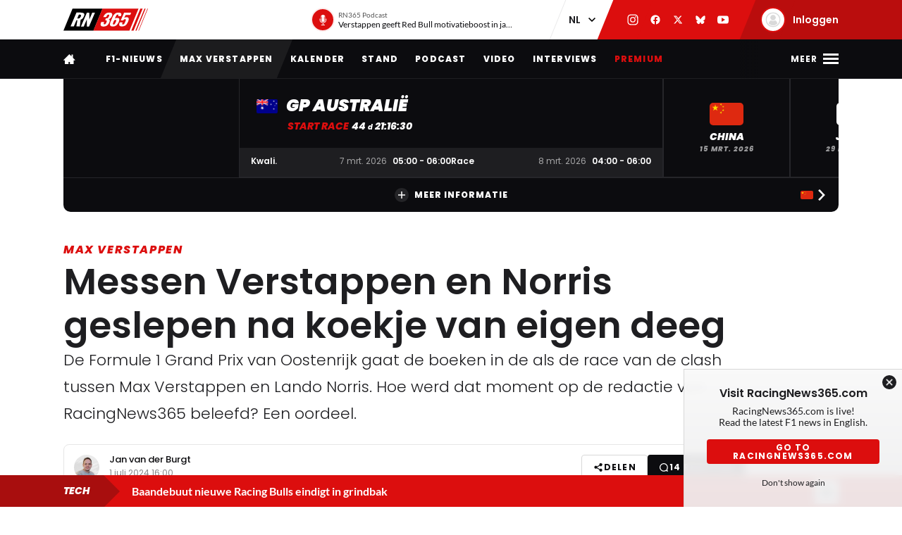

--- FILE ---
content_type: text/html; charset=UTF-8
request_url: https://racingnews365.nl/oordeel-racingnews365-redactie
body_size: 37580
content:




<!DOCTYPE html>
<html lang="nl" data-release="f488bc91" data-environment="production" data-static-origin-prefix="https://cdn.racingnews365.com/origin" data-site-handle="RN365NL" data-cognito-signed="false" data-cognito-group="GROUP_ANONYMOUS" data-paid-member="false" data-mobile-app="false" data-ads-hidden="false" data-betting-hidden="true">
<head>		<meta http-equiv="X-UA-Compatible" content="IE=edge">
		<meta charset="utf-8">
		<meta name="viewport" content="width=device-width, initial-scale=1.0">

		<script>
		  document.documentElement.className += ' js'; var app = {}, rn365 = {odds: {}, user: {}};
		  window.isAdBlockActive = true;
		  app.fallbackimage = 'https://cdn.racingnews365.com/origin/images/fallbacks/rn365-placeholder.png';
		</script>

		<script src="/origin/build/js/js-tcfapi-stub.build.js?v=9816b4"></script>

		
				
		
		
		
	<script>
	  app.oddsunibet = {};
	  app.oddsunibet.isActive = true;
	  app.oddsunibet.currentSeason = {"id":15,"season":"2026","betting":{"eventIdDrivers":null,"eventIdConstructors":null}};
	  app.oddsunibet.nextPractice = {"id":1399,"name":"Australi\u00eb","keyValue":"practice-1","dateStart":{"date":"2026-03-06 02:30:00.000000","timezone_type":3,"timezone":"Europe\/Amsterdam"},"dateEnd":{"date":"2026-03-06 03:30:00.000000","timezone_type":3,"timezone":"Europe\/Amsterdam"},"betting":{"eventId":null}};
	  app.oddsunibet.nextQualifying = {"id":1402,"name":"Australi\u00eb","keyValue":"qualification","dateStart":{"date":"2026-03-07 06:00:00.000000","timezone_type":3,"timezone":"Europe\/Amsterdam"},"dateEnd":{"date":"2026-03-07 07:00:00.000000","timezone_type":3,"timezone":"Europe\/Amsterdam"},"betting":{"eventId":null}};
	  app.oddsunibet.nextRace = {"id":1403,"name":"Australi\u00eb","keyValue":"race","dateStart":{"date":"2026-03-08 05:00:00.000000","timezone_type":3,"timezone":"Europe\/Amsterdam"},"dateEnd":{"date":"2026-03-08 07:00:00.000000","timezone_type":3,"timezone":"Europe\/Amsterdam"},"betting":{"eventId":null}};
	  app.oddsunibet.source = '/cache/site/RN365NL/json/unibet/bet-offers.json?cache_control=1&cache_seconds=3600&cache_tags%5B0%5D=unibet-bet-offers';
	  app.oddsunibet.data = {};
	</script>


		<link rel="dns-prefetch" href="https://cdn.racingnews365.com" />
		<link rel="preconnect" href="https://cdn.racingnews365.com" crossorigin />

					<link rel="dns-prefetch" href="//fonts.bunny.net">
			<link rel="preconnect" href="https://fonts.bunny.net" crossorigin />
			<link rel="stylesheet" href="https://fonts.bunny.net/css2?family=Lato:wght@400;600;700&family=Poppins:ital,wght@0,300;0,400;0,500;0,600;0,700;0,800;0,900;1,500;1,800;1,900&display=swap">
		
					<link rel="stylesheet" href="/origin/build/css/css-main.build.css?h=2963e9">
			<link rel="stylesheet" href="/origin/build/css/js-app.build.css?h=c9c557">
			<link rel="preload" href="/origin/build/css/css-outdated-browser.build.css?h=2fc120" as="style" onload="this.onload=null;this.rel='stylesheet'">
		
		<meta name="viewport" content="width=device-width, initial-scale=1.0">
		<link rel="apple-touch-icon" sizes="180x180" href="https://cdn.racingnews365.com/origin/images/favicons/apple-touch-icon.png">
		<link rel="icon" type="image/png" sizes="32x32" href="https://cdn.racingnews365.com/origin/images/favicons/favicon-32x32.png">
		<link rel="icon" type="image/png" sizes="16x16" href="https://cdn.racingnews365.com/origin/images/favicons/favicon-16x16.png">
		<link rel="manifest" href="https://cdn.racingnews365.com/origin/images/favicons/site.webmanifest">
		<link rel="mask-icon" href="https://cdn.racingnews365.com/origin/images/favicons/safari-pinned-tab.svg" color="#000000">
		<link rel="shortcut icon" href="https://cdn.racingnews365.com/origin/images/favicons/favicon.ico">
		<meta name="msapplication-TileColor" content="#26262a">
		<meta name="msapplication-config" content="https://cdn.racingnews365.com/origin/images/favicons/browserconfig.xml">
		<meta name="theme-color" content="#ffffff" media="(prefers-color-scheme: light)">
		<meta name="theme-color" content="#1e1e21" media="(prefers-color-scheme: dark)">

		    <meta name="contains-bets" content="false">

		<link rel="alternate" type="application/atom+xml" title="RSS Feed for RacingNews365" href="/feed/news.xml" />
		
					
		
					<link rel="entry_url" href="https://racingnews365.nl/oordeel-racingnews365-redactie">
			
	<title>Messen Verstappen en Norris geslepen na koekje van eigen deeg | RacingNews365</title>
	<meta name="keywords" content="formule 1,max verstappen,racing,autosport">
	<meta name="description" content="De Formule 1 Grand Prix van Oostenrijk gaat de boeken in de als de race van de clash tussen Max Verstappen en Lando Norris. Hoe werd dat moment op de redactie van RacingNews365 beleefd? Een oordeel.">
	<meta name="referrer" content="no-referrer-when-downgrade">
	<meta name="robots" content="all, max-image-preview:large">
	<meta name="twitter:card" content="summary_large_image">
	<meta name="twitter:site" content="@Racingnews365">
	<meta name="twitter:creator" content="@Racingnews365">
	<meta name="twitter:title" content="Messen Verstappen en Norris geslepen na koekje van eigen deeg">
	<meta name="twitter:description" content="De Formule 1 Grand Prix van Oostenrijk gaat de boeken in de als de race van de clash tussen Max Verstappen en Lando Norris. Hoe werd dat moment op de redactie van RacingNews365 beleefd? Een oordeel.">
	<meta name="twitter:image" content="https://cdn.racingnews365.com/2024/Verstappen/_1800x945_crop_center-center_75_none/Norris-Verstappen-puncture.jpg?v=1720179633">
	<meta name="twitter:image:width" content="1200">
	<meta name="twitter:image:height" content="630">
	<meta name="twitter:image:alt" content="RN365 logo">
	<meta property="fb:profile_id" content="1446608455405187">
	<meta property="og:locale" content="nl-NL">
	<meta property="og:site_name" content="RacingNews365">
	<meta property="og:type" content="website">
	<meta property="og:url" content="https://racingnews365.nl/oordeel-racingnews365-redactie">
	<meta property="og:title" content="Messen Verstappen en Norris geslepen na koekje van eigen deeg">
	<meta property="og:description" content="De Formule 1 Grand Prix van Oostenrijk gaat de boeken in de als de race van de clash tussen Max Verstappen en Lando Norris. Hoe werd dat moment op de redactie van RacingNews365 beleefd? Een oordeel.">
	<meta property="og:image" content="https://cdn.racingnews365.com/2024/Verstappen/_1800x945_crop_center-center_75_none/Norris-Verstappen-puncture.jpg?v=1720179633">
	<meta property="og:image:width" content="1200">
	<meta property="og:image:height" content="630">
	<meta property="og:image:alt" content="RN365 logo">
	<meta property="og:see_also" content="https://twitter.com/Racingnews365">
	<meta property="og:see_also" content="https://www.facebook.com/racingnews365/">
	<meta property="og:see_also" content="https://www.youtube.com/channel/UCA5ETK79EVNUvyeaJwfcQaA/">
	<meta property="og:see_also" content="https://www.instagram.com/Racingnews365/">
	<link rel="canonical" href="https://racingnews365.nl/oordeel-racingnews365-redactie">
	<link rel="home" href="https://racingnews365.nl/">
	<link hreflang="nl" href="https://racingnews365.nl/oordeel-racingnews365-redactie" rel="alternate">
	<link hreflang="x-default" href="https://racingnews365.nl/oordeel-racingnews365-redactie" rel="alternate">
	<link>
<script>window.imageFallbackValue='/images/fallbacks/rn365-placeholder.png';
window.utilitiesImgTagFallbackHandler=function(l){window.imageFallbackValue&&(l.onerror=null,l.src=window.imageFallbackValue)},window.utilitiesPictureTagFallbackHandler=function(l){window.imageFallbackValue&&(l.onerror=null,l.src=window.imageFallbackValue,l.parentNode.querySelectorAll("source").forEach(function(l){l.remove()}))};
</script>

			<meta name="entryid" content="13721346">
		<meta name="register-page-views" content="1">

		<meta name="categories" content="Max Verstappen, Lando Norris, F1 nieuws, Formule 1, Formule 1 2024, Formule 1 nieuws, F1">			<script src="/origin/build/js/js-translations-nl.build.js?v=f746b1"></script>
	
	<script src="/origin/build/js/js-head.build.js?v=e6e409"></script>

	<!--
		Realisatie door On Your Marks.
		We verbinden de tradities van sport met de mogelijkheden van morgen.
		Wil jij dat ook? En aan dit soort mooie projecten werken? hr@onyourmarks.agency
		www.onyourmarks.agency - 040 782 00 01
	-->

						    <script src="/origin/build/js/js-nl-ads.build.js?v=852f88"></script>

	
		
				
</head>
<body class="contentItem">
	<noscript><iframe src="https://www.googletagmanager.com/ns.html?id=GTM-P33S2RM" height="0" width="0" style="display:none;visibility:hidden"></iframe></noscript>

	<div class="overall-wrapper">
					<div id="app-install-banner"></div>
					        <input id="hamburger" type="checkbox" class="hamburger-trigger" tabindex="-1" style="display:none;">

		<header class="header">
							<div class="header__top">
	<div class="wrapper-inner">
		<div class="header__logo">
							<a href="/" class="header__logo__link" title="RacingNews365">
                                            <svg width="158" height="42" class="header__logo__image">
			<use xlink:href="/origin/build/svg/symbol/svg/sprite.symbol.svg?v=3#rn365"></use>
</svg>
                    				</a>
					</div>

        
				<div class="header__podcast">
			<a class="header__podcast__link js-podcast-header" href="https://racingnews365.nl/verstappen-geeft-red-bull-motivatieboost-in-jacht-op-ultiem-succes" data-latest-podcast-id="14185292" aria-label="RN365 Podcast">
				<div class="header__podcast__circle">
					<svg width="15" height="15" class="header__podcast__icon">
			<use xlink:href="/origin/build/svg/symbol/svg/sprite.symbol.svg?v=3#icon-podcast"></use>
</svg>
					<span class="header__podcast__circle-notification"></span>
				</div>
				<div class="header__podcast__content">
					<span class="header__podcast__subtitle">RN365 Podcast</span>
					<span class="header__podcast__title">Verstappen geeft Red Bull motivatieboost in jacht op ultiem succes</span>
				</div>
			</a>
		</div>
	

        <div class="header__lang-switch">
            <select class="lang-switch-select" id="lang" name="lang" onchange="window.location.href = this.value">
	<option value="https://racingnews365.nl" selected>NL</option>
	<option value="https://racingnews365.com">EN</option>
</select>
        </div>

        <div class="header__socials">
            <a href="https://www.instagram.com/Racingnews365" target="_blank" class="header__socials__link" title="RacingNews365 op Instagram" tabindex="-1">
                <svg width="16" height="16" class="header__socials__icon">
			<use xlink:href="/origin/build/svg/symbol/svg/sprite.symbol.svg?v=3#social-instagram"></use>
</svg>
            </a>
            <a href="https://www.facebook.com/racingnews365/" target="_blank" class="header__socials__link" title="RacingNews365 op Facebook" tabindex="-1">
                <svg width="16" height="16" class="header__socials__icon">
			<use xlink:href="/origin/build/svg/symbol/svg/sprite.symbol.svg?v=3#social-facebook"></use>
</svg>
            </a>
            <a href="https://x.com/Racingnews365" target="_blank" class="header__socials__link" title="RacingNews365 op X" tabindex="-1">
                <svg width="16" height="16" class="header__socials__icon">
			<use xlink:href="/origin/build/svg/symbol/svg/sprite.symbol.svg?v=3#social-x"></use>
</svg>
            </a>
            <a href="https://bsky.app/profile/racingnews365.nl" target="_blank" class="header__socials__link" title="RacingNews365 op Bluesky" tabindex="-1">
                <svg width="16" height="16" class="header__socials__icon">
			<use xlink:href="/origin/build/svg/symbol/svg/sprite.symbol.svg?v=3#social-bluesky"></use>
</svg>
            </a>
            <a href="https://www.youtube.com/channel/UCA5ETK79EVNUvyeaJwfcQaA/featured?sub_confirmation=1" target="_blank" class="header__socials__link" title="RacingNews365 op YouTube" tabindex="-1">
                <svg width="16" height="16" class="header__socials__icon">
			<use xlink:href="/origin/build/svg/symbol/svg/sprite.symbol.svg?v=3#social-youtube"></use>
</svg>
            </a>
        </div>
        <div class="header__top__user">
            <div class="js-top-user-notifications"></div>
            <a href="/mijn-rn365">
                <img src="https://cdn.racingnews365.com/Avatars/default.png" width="32" height="32" alt="" class="js-top-user-image header__top__user__avatar">
                <span class="header__top__user__label">
                                            Inloggen
                                    </span>
            </a>
        </div>
        <div class="hamburger hamburger--top">
            <label for="hamburger" class="hamburger__label">
                <span class="hamburger__icon"></span>
            </label>
        </div>

                    <script src="/origin/build/js/js-user-auth-top.build.js?v=40394a"></script>
        	</div>
</div>
					</header>

					
<nav class="mainnav mainnav--mobile">
	<ul class="mainnav__list">
						<li
				class="mainnav__item"
						>
			<a href="/" target="_self" class="mainnav__link">
				Home
			</a>
		</li>
					<li
				class="mainnav__item"
						>
			<a href="https://racingnews365.nl/f1-nieuws" target="_self" class="mainnav__link">
				F1-nieuws
			</a>
		</li>
					<li
				class="mainnav__item"
						>
			<a href="https://racingnews365.nl/max-verstappen" target="_self" class="mainnav__link">
				Verstappen
			</a>
		</li>
					<li
				class="mainnav__item"
						>
			<a href="https://racingnews365.nl/formule-1-kalender-2026" target="_self" class="mainnav__link">
				Kalender
			</a>
		</li>
					<li
				class="mainnav__item"
						>
			<a href="https://racingnews365.nl/formule-1-stand-2025" target="_self" class="mainnav__link">
				F1-stand
			</a>
		</li>
	
	</ul>
</nav>

<nav class="mainnav mainnav--desktop">
	<div class="wrapper-inner">
		<ul class="mainnav__list">
			<li class="mainnav__item mainnav__item--hidden">
				<a href="#menu" class="mainnav__link mainnav__link--a11y a11y-focus js-toggle-menu" title="Volledig menu">
					Volledig menu
				</a>
			</li>
			<li class="mainnav__item">
				<a href="/" class="mainnav__link mainnav__link--homepage" title="RacingNews365 homepage">
					<svg width="17" height="14" class="mainnav__image mainnav__image--home">
			<use xlink:href="/origin/build/svg/symbol/svg/sprite.symbol.svg?v=3#icon-home"></use>
</svg>
					<svg width="80" height="24" class="mainnav__image mainnav__image--logo">
			<use xlink:href="/origin/build/svg/symbol/svg/sprite.symbol.svg?v=3#rn365-inverted"></use>
</svg>
				</a>
			</li>
							<li
			class="mainnav__item"
					>
			<a
					href="https://racingnews365.nl/f1-nieuws"
					target="_self"
					class="mainnav__link"
			>
				F1-nieuws
			</a>
		</li>
					<li
			class="mainnav__item"
					>
			<a
					href="https://racingnews365.nl/max-verstappen"
					target="_self"
					class="mainnav__link"
			>
				Max Verstappen
			</a>
		</li>
					<li
			class="mainnav__item"
					>
			<a
					href="https://racingnews365.nl/formule-1-kalender-2026"
					target="_self"
					class="mainnav__link"
			>
				Kalender
			</a>
		</li>
					<li
			class="mainnav__item"
					>
			<a
					href="https://racingnews365.nl/formule-1-stand-2026"
					target="_self"
					class="mainnav__link"
			>
				Stand
			</a>
		</li>
					<li
			class="mainnav__item"
					>
			<a
					href="https://www.racingnews365.nl/podcast"
					target="_self"
					class="mainnav__link"
			>
				Podcast
			</a>
		</li>
					<li
			class="mainnav__item"
					>
			<a
					href="https://racingnews365.nl/video"
					target="_self"
					class="mainnav__link"
			>
				Video
			</a>
		</li>
					<li
			class="mainnav__item"
					>
			<a
					href="https://racingnews365.nl/interview"
					target="_self"
					class="mainnav__link"
			>
				Interviews
			</a>
		</li>
					<li
			class="mainnav__item"
					>
			<a
					href="https://racingnews365.nl/abonnementen"
					target="_self"
					class="mainnav__link mainnav__link--red"
			>
				Premium
			</a>
		</li>
			
		</ul>

        <div class="hamburger hamburger--mainnav">
            <label for="hamburger" class="hamburger__label">
                <span class="hamburger__text">
                    <span class="hamburger__text__close">Sluiten</span>
                    <span class="hamburger__text__more">Meer</span>
                </span>
                <span class="hamburger__icon"></span>
            </label>
        </div>
	</div>
</nav>

<div class="expanded-nav">
    <div class="wrapper-inner">
        <nav class="expanded-nav__navigation">
	<ul class="expanded-nav__navigation__list">
												
																													
									<li
						class="expanded-nav__navigation__item"
											>
						<a href="https://racingnews365.nl/" target="_self" class="expanded-nav__navigation__link">
							<span>Home</span>
													</a>
					</li>
																			
																													
									<li
						class="expanded-nav__navigation__item"
											>
						<a href="https://racingnews365.nl/max-verstappen" target="_self" class="expanded-nav__navigation__link">
							<span>Max Verstappen</span>
													</a>
					</li>
																			
																													
									<li
						class="expanded-nav__navigation__item"
											>
						<a href="https://racingnews365.nl/f1-nieuws" target="_self" class="expanded-nav__navigation__link">
							<span>F1-nieuws</span>
													</a>
					</li>
																			
																													
									<li
						class="expanded-nav__navigation__item"
											>
						<a href="https://racingnews365.nl/premium" target="_self" class="expanded-nav__navigation__link">
							<span>Premium content</span>
															<span class="badge-paid" data-variant="premium" data-size="regular">
	<span class="badge-paid-wrapper">
		<span class="badge-paid-content">
			Premium
		</span>
	</span>
</span>
													</a>
					</li>
																			
																													
									<li
						class="expanded-nav__navigation__item"
											>
						<a href="https://racingnews365.nl/formule-1-kalender-2026" target="_self" class="expanded-nav__navigation__link">
							<span>F1-kalender 2026</span>
													</a>
					</li>
																			
																													
									<li
						class="expanded-nav__navigation__item"
											>
						<a href="https://racingnews365.nl/liveblog-formule-1" target="_self" class="expanded-nav__navigation__link">
							<span>F1 Live</span>
													</a>
					</li>
																			
																													
									<li
						class="expanded-nav__navigation__item"
											>
						<a href="https://racingnews365.nl/formule-1-kalender-2026" target="_self" class="expanded-nav__navigation__link">
							<span>F1-stand 2026</span>
													</a>
					</li>
																			
																													
									<li
						class="expanded-nav__navigation__item"
											>
						<a href="https://racingnews365.nl/video" target="_self" class="expanded-nav__navigation__link">
							<span>F1-video&#039;s</span>
													</a>
					</li>
																			
																													
									<li
						class="expanded-nav__navigation__item"
											>
						<a href="https://racingnews365.nl/formule-1-coureurs" target="_self" class="expanded-nav__navigation__link">
							<span>F1-coureurs</span>
													</a>
					</li>
																			
																													
									<li
						class="expanded-nav__navigation__item"
											>
						<a href="https://racingnews365.nl/formule-1-teams" target="_self" class="expanded-nav__navigation__link">
							<span>F1-teams</span>
													</a>
					</li>
																			
																													
									<li
						class="expanded-nav__navigation__item"
											>
						<a href="https://racingnews365.nl/formule-1-circuits" target="_self" class="expanded-nav__navigation__link">
							<span>F1-circuits</span>
													</a>
					</li>
																			
																													
									<li
						class="expanded-nav__navigation__item"
											>
						<a href="https://racingnews365.nl/formule-1-op-tv" target="_self" class="expanded-nav__navigation__link">
							<span>F1 op TV</span>
													</a>
					</li>
																			
																													
									<li
						class="expanded-nav__navigation__item"
											>
						<a href="https://racingnews365.nl/f1-podcast" target="_self" class="expanded-nav__navigation__link">
							<span>F1 podcast</span>
													</a>
					</li>
																			
																													
									<li
						class="expanded-nav__navigation__item"
											>
						<a href="https://racingnews365.nl/uitslag-formule-1" target="_self" class="expanded-nav__navigation__link">
							<span>F1-uitslagen</span>
													</a>
					</li>
																			
																													
									<li
						class="expanded-nav__navigation__item"
											>
						<a href="https://racingnews365.nl/indycar" target="_self" class="expanded-nav__navigation__link">
							<span>IndyCar</span>
													</a>
					</li>
											<li class="expanded-nav__navigation__item">
			<a href="#close-menu" class="expanded-nav__navigation__link a11y-focus js-toggle-menu">
				Sluit menu
			</a>
		</li>
	</ul>
</nav>


        
		


			<div class="member-trigger">
		<div class="member-trigger-nav">
			<p class="highlighted__title">
				<small>Sluit je aan bij</small>
				De grootste racefamilie van Nederland
			</p>
			<div class="highlighted__intro">
				<p>Ontdek welk pakket bij jou past</p>
				<ul class="highlighted__usps">
											<li>Altijd meepraten over de Formule 1</li>
											<li>Kans maken op toffe prijzen</li>
											<li>Advertentievrije site * (Plus &amp; Premium)</li>
											<li>Toegang tot de exclusieve RN365 app (Plus &amp; Premium)</li>
											<li>En nog veel meer…</li>
									</ul>

															<span class="highlighted__sub">
															* m.u.v. content van derden
							
													</span>
												</div>
							<a href="/abonnementen" class="btn">Ontdek de mogelijkheden</a>
					</div>
	</div>


	
        <div class="expanded-nav__footer">
            <div class="expanded-nav__socials">
                <a href="https://www.instagram.com/Racingnews365" target="_blank" class="expanded-nav__socials__link" title="RacingNews365 op Instagram">
                    <svg width="18" height="18" class="expanded-nav__socials__icon">
			<use xlink:href="/origin/build/svg/symbol/svg/sprite.symbol.svg?v=3#social-instagram"></use>
</svg>
                </a>
                <a href="https://www.facebook.com/racingnews365/" target="_blank" class="expanded-nav__socials__link" title="RacingNews365 op Facebook">
                    <svg width="18" height="18" class="expanded-nav__socials__icon">
			<use xlink:href="/origin/build/svg/symbol/svg/sprite.symbol.svg?v=3#social-facebook"></use>
</svg>
                </a>
                <a href="https://x.com/Racingnews365" target="_blank" class="expanded-nav__socials__link" title="RacingNews365 op X">
                    <svg width="18" height="18" class="expanded-nav__socials__icon">
			<use xlink:href="/origin/build/svg/symbol/svg/sprite.symbol.svg?v=3#social-x"></use>
</svg>
                </a>
                <a href="https://bsky.app/profile/racingnews365.nl" target="_blank" class="expanded-nav__socials__link" title="RacingNews365 op Bluesky">
                    <svg width="18" height="18" class="expanded-nav__socials__icon">
			<use xlink:href="/origin/build/svg/symbol/svg/sprite.symbol.svg?v=3#social-bluesky"></use>
</svg>
                </a>
                <a href="https://www.youtube.com/channel/UCA5ETK79EVNUvyeaJwfcQaA/featured?sub_confirmation=1" target="_blank" class="expanded-nav__socials__link" title="RacingNews365 op YouTube">
                    <svg width="18" height="18" class="expanded-nav__socials__icon">
			<use xlink:href="/origin/build/svg/symbol/svg/sprite.symbol.svg?v=3#social-youtube"></use>
</svg>
                </a>
            </div>

            <div class="expanded-nav__lang-switch">
                <select class="lang-switch-select" id="header-language-switch" name="lang" onchange="window.location.href = this.value">
	<option value="https://racingnews365.nl" selected>NL</option>
	<option value="https://racingnews365.com">EN</option>
</select>
            </div>
        </div>
    </div>

    <label for="hamburger" class="expanded-nav__close"></label>
</div>
						
					<div id="matchcenter" data-feed="/cache/site/RN365NL/json/header/match-center.json?cache_control=1&cache_seconds=2592000&cache_tags%5B0%5D=match-center"></div>
		<link rel="stylesheet" href="/origin/build/css/js-matchcenter.build.css?h=8a5823">
		<script src="/origin/build/js/js-matchcenter.build.js?v=6104a6"></script>
				<div id="stories" class="stories" data-feed="/cache/site/RN365NL/json/stories.json?cache_control=1&cache_seconds=2592000&cache_tags%5B0%5D=stories"></div>
		        <div class="promo-container" data-position="adPremiumTop">
                    


		
		
		
								
				<!-- /11692722/RACINGNEWS365/RACINGNEWS365_ARTIKEL_WEB_970X250_PREMIUM -->
		<div class="ad__wrapper">
			<div id="racingnews365_ros_alpha_leaderboard-billboard"
						 class="topbanner-desktop"			></div>
		</div>
	
            


		
		
		
								
				<!-- /11692722/RACINGNEWS365/RACINGNEWS365_ARTIKEL_MOB_320X240_TOP -->
		<div class="ad__wrapper">
			<div id="racingnews365_ros_alpha_mobile"
						 class="topbanner-mobile"			></div>
		</div>
	
            


		
		
		
								
				<!-- /11692722/RACINGNEWS365/RACINGNEWS365_ARTIKEL_1X1_CUSTOM -->
		<div class="ad__wrapper">
			<div id="racingnews365_ros_alpha"
			 style="height:1px; width:1px;"						></div>
		</div>
	
            


		
		
		
								
				<!-- /11692722/RACINGNEWS365/RACINGNEWS365_ARTIKEL_1X1_VIDEO -->
		<div class="ad__wrapper">
			<div id="racingnews365_ros_bravo"
			 style="height:1px; width:1px;"						></div>
		</div>
	
            


        
    
            


        
    
            </div>
			<main id="main" class="wrapper-main">
			<div class="wrapper-inner">
					<div class="entry-intro">
				    <section class="entry-intro-top-wrapper">
                    <div class="entry-intro__labels">
    
                <a href="/max-verstappen" class="entry-intro__labels__category">Max Verstappen</a>
    </div>
        
                    <div class="content__heading">
	<h1 class="content__heading__h1 			content__heading__h1--xl
		" data-ab-title="13721346">
					Messen Verstappen en Norris geslepen na koekje van eigen deeg
		
				</h1></div>
        
                    <p class="entry-intro__content">De Formule 1 Grand Prix van Oostenrijk gaat de boeken in de als de race van de clash tussen Max Verstappen en Lando Norris. Hoe werd dat moment op de redactie van RacingNews365 beleefd? Een oordeel.</p>
        
                            
        <div class="entry-intro__manage"></div>
    </section>
			</div>
		
		    


    <div class="entry-meta-wrapper ">
                                    <div class="entry-meta__author-image">
                        


    <img 
        src="https://cdn.racingnews365.com/_63x63_crop_center-center_none/Jan.png?v=1709671598"
        alt="Jan van der Burgt"
        width="32"        height="32"        loading="lazy"        class="meta-editor__image"
        onerror="window.utilitiesPictureTagFallbackHandler(this)"
    >


                                    </div>
                    
                                    <div class="entry-meta__author-names">
                    <a href="https://racingnews365.nl/auteurs/janvanderburgt" class="entry-meta__author">
                        Jan van der Burgt
                    </a>
                                    </div>
                    
                    <div class="entry-meta__postdate">
                
<div class="meta-info">
	<div class="meta-info__title">
				
								
				
    <time class="postdate" datetime="2024-07-01T18:00:00+02:00" data-notation="long" title="maandag 01 juli 2024, 18:00">
        01 juli 2024
    </time>

	</div>
</div>
            </div>
        
                    <div class="entry-meta__buttons">
                                        <div class="js-share-page" data-title="Messen Verstappen en Norris geslepen na koekje van eigen deeg" data-url="https://racingnews365.nl/oordeel-racingnews365-redactie"></div>
                
                                                            <a href="#comments" class="btn btn--small btn--black btn--author-meta">
                            <svg width="16" height="16" class="meta-info__icon">
			<use xlink:href="/origin/build/svg/symbol/svg/sprite.symbol.svg?v=3#icon-reactions"></use>
</svg>
                            <span class="js-commentcount" data-entryid="13721346">
                                <span class="hide-lg-down">
                                    14 <span>reacties</span>
                                </span>
                                <span class="hide-lg-up">
                                    14
                                </span>
                            </span>
                        </a>
                                                </div>
            </div>

		
					<div class="content-grid">
									<section class="content-grid__main" data-flexgap="true">
						    <article class="article">
        


	<div class="head-picture">
						
	
		
	
    <picture><source type="image/webp" srcset="https://cdn.racingnews365.com/2024/Verstappen/_1092x683_crop_center-center_85_none/13721080/Norris-Verstappen-puncture.webp?v=1720179635 1x, https://cdn.racingnews365.com/2024/Verstappen/_1456x910_crop_center-center_65_none/13721080/Norris-Verstappen-puncture.webp?v=1720179636 2x"><source type="image/jpeg" srcset="https://cdn.racingnews365.com/2024/Verstappen/_1092x683_crop_center-center_85_none/Norris-Verstappen-puncture.jpg?v=1720179634 1x, https://cdn.racingnews365.com/2024/Verstappen/_1456x910_crop_center-center_65_none/Norris-Verstappen-puncture.jpg?v=1720179635 2x"><img class="head-picture__image" src="https://cdn.racingnews365.com/2024/Verstappen/_1092x683_crop_center-center_85_none/Norris-Verstappen-puncture.jpg?v=1720179634" width="728" height="455" alt="Norris Verstappen puncture" loading="eager" fetchpriority="high" onerror="window.utilitiesPictureTagFallbackHandler(this)"></picture>
			
							<div class="meta-format">
					<span class="meta-format__item tracking-artikel">Artikel</span>
			</div>
			
			
<a href="/f1-nieuws" class="anchor-overview">
	<svg width="6" height="10" >
			<use xlink:href="/origin/build/svg/symbol/svg/sprite.symbol.svg?v=3#arrow-left"></use>
</svg>
	<span>Naar nieuwsoverzicht</span>
</a>
	
						<span class="head-picture__copyright">
	© XPBimages
</span>
				</div>

            <div class="promo-container" data-position="default">
                        


		
		
		
								
				<!-- /11692722/RACINGNEWS365/RACINGNEWS365_ARTIKEL_WEB_728X90_PREMIUM -->
		<div class="ad__wrapper">
			<div id="racingnews365_ros_bravo_leaderboard-billboard"
									></div>
		</div>
	

                


		
		
		
								
				<!-- /11692722/RACINGNEWS365/RACINGNEWS365_ARTIKEL_MOB_320X240_MID_2 -->
		<div class="ad__wrapper">
			<div id="racingnews365_ros_delta_mobile"
									></div>
		</div>
	

                


        
    

                


        
    

                


        
    

                


        
                </div>

                                    
<div class="content-fields">
			<div class="content-field__redactor">
					<h2 class="">Ruud Dimmers - oprichter en eigenaar</h2>
		<p>Lando Norris probeerde het, remde een aantal maal (veel) te laat en beiden coureurs moesten eieren voor hun geld kiezen. Max Verstappen op zijn beurt paste zijn eigen ‘Max Verstappen-move’ toe door in de remzone van richting te veranderen.<br><br>Slim? Ja. Leuk voor Norris? Nee. De Brit raakte steeds verder aan de kook. Verstappen op zijn beurt was ook richting het kookpunt aan het geraken en net op het moment dat de tijdstraf voor Norris op de computers verscheen, raakten beide kemphanen elkaar. Weg zegekansen voor beiden, een bak schade bij Norris en slechts P5 voor Verstappen.<br><br>De wedstrijdleiding wees Verstappen als schuldige aan en daar valt wat voor te zeggen. Hij liet zijn auto naar links lopen tijdens het aanremmen en de move deed mij terugdenken aan Monza 2018. Daar deed hij exact hetzelfde in gevecht met Valtteri Bottas en ook toen werd hij bestraft.<br><br>De messen zijn nu geslepen. Vriendschap op de baan bestaat niet en Norris weet dat hij nog slimmer moet racen om Verstappen te verslaan. Waarom altijd een dive bomb doen en niet eens proberen om achterom te kruisen en met DRS aan te vallen richting bocht 4? Natuurlijk is het achteraf makkelijk praten.<br><br>Helmut Marko vond dat Red Bull Max wat had moeten kalmeren, ook in de wetenschap dat het 99% zeker was dat Norris een tijdstraf zou ontvangen voor het overschrijden van de track limits. Echter, zo lang dat niet duidelijk is geef je echt geen positie cadeau om die enkele ronden later weer te verzilveren.<br><br>Verstappen en Norris die elkaar in de wielen rijden, het was 100% wat de Formule 1 nodig had. Passie, strijd, wat drama. <i>Rubbing is racing</i>, zouden de Britten zeggen. Dit krijgt ongetwijfeld een vervolg op Silverstone en in de rest van het seizoen!</p>
</div>
			<div class="content-field__redactor">
					<h2 class="">Jan van der Burgt - hoofdredacteur</h2>
		<p>Soms is het jammer dat je als F1-verslaggever niet even achterover kunt leunen om puur in het moment te genieten van een heerlijk gevecht. Dit wás zo'n heerlijk gevecht. De afloop, ja, die is betreurenswaardig en dan is het gebruikelijk dat de schuldvraag direct gesteld wordt.&nbsp;</p><p>Lando Norris werd te vaak gedwongen tot late uitwijkende manoeuvres door laat verdedigingswerk van Verstappen. Het kader waarin Norris dan nog het juiste kan doen, wordt dan wel heel nauw.&nbsp;</p><p>Kijk je naar de letter van de wet, dan is de schuld terecht bij Max Verstappen neergelegd, maar wellicht is dit weer zo'n gevalletje 'de regels zijn correct nageleefd, maar kloppen de regels wel?'. We hebben twee coureurs gezien die de grenzen opzochten en daar overheen gingen. Beiden hebben daar een prijs voor betaald en de lessen zijn geleerd.&nbsp;</p><p>Verstappen weet nu immers dat er aan zijn stoelpoten (en achterwielen) gezaagd wordt, terwijl Norris onomwonden te verstaan heeft gekregen dat je Verstappen niet zomaar even passeert. Hij zal de volgende keer slimmer en geduldiger moeten zijn, iets dat uitgerekend Verstappen in aanvallend opzicht ook heeft moeten leren vanaf de eerste momenten dat hij werkelijk vooraan mee kon strijden.</p><p>Verstappen kreeg door de aanvallende instelling van Norris een koekje van eigen deeg en dat was wel zo verfrissend om te zien. Hij deinst niet terug voor de grote naam Verstappen, zoals Verstappen in het verleden niet terugdeinsde voor grote namen als Sebastian Vettel en Lewis Hamilton, precies wat dit kampioenschap nodig heeft en een heerlijke voorbode van wat ons nog te wachten staat.</p>
</div>
	
	</div>
            
                            <div>
                    <h3 class="content-field__title">Ook interessant:</h3>
                                            
<div class="content-fields">
			<div class="content-field__redactor">
					<h2 class="">Verstappen en Norris trekken conclusie: vriendschap in F1 een illusie</h2>
		<p><i>Natuurlijk gooien we in dé F1-podcast de schuldvraag nog maar eens op. Hoe kijken de heren Tom Coronel, Ruud Dimmers en Joris Mosterdijk naar het gebeuren tussen Max Verstappen en Lando Norris op de Red Bull Ring, zowel op als naast de baan?</i></p><p>Bekijk je podcast liever op YouTube, <a href="https://youtu.be/gbq3NTnGF7M"><strong>klik dan hier</strong></a>!</p>
</div>
				<div class="content-field__podcast js-podcast-embed" data-podcast-id="13721346">
		<div class="content-field__podcast__object">
            <div id="buzzsprout-player-15339707"></div><script src="https://www.buzzsprout.com/536824/15339707-verstappen-en-norris-trekken-conclusie-vriendschap-in-f1-een-illusie.js?container_id=buzzsprout-player-15339707&player=small" type="text/javascript" charset="utf-8"></script>

							<div class="podcast-links">
                <a class="podcast-links__link podcast-links__link--spotify js-podcast-button" data-platform="Spotify" href="spotify:show:0FQH72bl3uce5MHGaxW9VP" target="_blank">
            


    <img 
        src="https://cdn.racingnews365.com/origin/images/misc/podcast-spotify.png"
        alt=""
        width="110"                loading="lazy"        class="podcast-links__logo"
        onerror="window.utilitiesPictureTagFallbackHandler(this)"
    >
        </a>
            <a class="podcast-links__link podcast-links__link--apple js-podcast-button" data-platform="Apple" href="https://podcasts.apple.com/nl/podcast/racingnews365-fueled-by-shell-v-power/id1477193093" target="_blank">
            


    <img 
        src="https://cdn.racingnews365.com/origin/images/misc/podcast-apple.png"
        alt=""
        width="156"                loading="lazy"        class="podcast-links__logo"
        onerror="window.utilitiesPictureTagFallbackHandler(this)"
    >
        </a>
            <a class="podcast-links__link podcast-links__link--google js-podcast-button" data-platform="Google" href="https://podcasts.google.com/?feed=aHR0cHM6Ly9mZWVkcy5idXp6c3Byb3V0LmNvbS81MzY4MjQucnNz" target="_blank">
            


    <img 
        src="https://cdn.racingnews365.com/origin/images/misc/podcast-google.png"
        alt=""
        width="156"                loading="lazy"        class="podcast-links__logo"
        onerror="window.utilitiesPictureTagFallbackHandler(this)"
    >
        </a>
    </div>
			
			<script type="application/ld+json">{"@context":"http:\/\/schema.org","@graph":[[]]}</script>
		</div>
	</div>
	
			    
<div class="entry-highlight" data-betting="false">
    <div class="panel ">
    <div class="panel__header panel__header--dark">
        <div class="panel__header__title-section">
            				<a class="panel__header__link" href="https://racingnews365.nl/zet-de-f1-kalender-2026-in-jouw-agenda">
						<p class="panel__header__title content__heading--section">Zet de F1-kalender 2026 in jouw agenda</p>
							</a>
			        </div>
                                        </div>

    <div class="panel__inner">
                    <div class="entry-highlight__content">
                <p>Download met één druk op de knop de F1-kalender voor 2026 naar de agenda van jouw telefoon of laptop en mis geen seconde van het nieuwe F1-seizoen!</p>

                                    <a class="btn btn--small btn--rounded" href="https://racingnews365.nl/zet-de-f1-kalender-2026-in-jouw-agenda" target="_blank">
		<span>Download F1-kalender</span>
						<svg width="10" height="10" >
			<use xlink:href="/origin/build/svg/symbol/svg/sprite.symbol.svg?v=3#arrow-right"></use>
</svg>
	
	</a>
                            </div>
            </div>
</div>
</div>

	</div>
                                    </div>
            
                                                                                                                                                                                                                                                
                                



<div class="category-wrapper">
	<p class="content__heading--section content__heading--section--small">
		Meest gelezen
	</p>

	<div class="card-simple-wrapper">
					<div class="card-simple-wrapper__card">
				
				
	
	<a
			href="https://racingnews365.nl/racing-bulls-met-radicaal-andere-f1-bolide-op-imola"
			class="card 		card--default

		
				
					"
						 data-id="14205835"			data-betting="false" data-advertorial="false"
	>
										<div class="card__image-wrapper">
																																					
	
		
	
    <picture><source type="image/webp" srcset="https://cdn.racingnews365.com/2026/Launches/Racing-Bulls/_408x228_crop_center-center_85_none/14205673/Racing-Bulls-demo-2.webp?v=1768985111 1x, https://cdn.racingnews365.com/2026/Launches/Racing-Bulls/_544x304_crop_center-center_70_none/14205673/Racing-Bulls-demo-2.webp?v=1768985111 2x"><source type="image/jpeg" srcset="https://cdn.racingnews365.com/2026/Launches/Racing-Bulls/_408x228_crop_center-center_85_none/Racing-Bulls-demo-2.jpg?v=1768985111 1x, https://cdn.racingnews365.com/2026/Launches/Racing-Bulls/_544x304_crop_center-center_70_none/Racing-Bulls-demo-2.jpg?v=1768985111 2x"><img class="card__image" src="https://cdn.racingnews365.com/2026/Launches/Racing-Bulls/_408x228_crop_center-center_85_none/Racing-Bulls-demo-2.jpg?v=1768985111" width="272" height="152" alt="Racing Bulls demo 2" loading="lazy" onerror="window.utilitiesPictureTagFallbackHandler(this)"></picture>
													
												</div>
		
			
		<div class="card__content-wrapper">
					<div class="card__title-wrapper">
													<div class="meta-format">
					<span class="meta-format__item ">Tech</span>
			</div>
				
			
							<span class="card__title">
												<span data-ab-title="14205835">Racing Bulls verrast met radicaal andere F1-bolide op Imola</span>
					</span>
					</div>

										<div class="card__footer">
													
<div class="meta-info">
	<div class="meta-info__title">
				
								
	
    <time class="postdate" datetime="2026-01-21T09:45:00+01:00" data-notation="long" title="woensdag 21 januari 2026, 09:45">
        21 januari 09:45
    </time>

	</div>
</div>
						
																					
	
<div class="meta-info meta-info--comments">
	<svg width="16" height="16" class="meta-info__icon"><use xlink:href="/origin/build/svg/symbol/svg/sprite.symbol.svg?v=3#icon-reactions"></use></svg><span class="meta-info__title js-commentcount" data-entryid="14205835" data-notation="short">10</span></div>
																		</div>
				
					</div>
	</a>
			</div>
					<div class="card-simple-wrapper__card">
				
				
	
	<a
			href="https://racingnews365.nl/hulkenberg-relativeert-f1-theorie-over-verstappen"
			class="card 		card--default

		
				
					"
						 data-id="14206149"			data-betting="false" data-advertorial="false"
	>
										<div class="card__image-wrapper">
																																					
	
		
	
    <picture><source type="image/webp" srcset="https://cdn.racingnews365.com/2026/_408x228_crop_center-center_85_none/14198048/Audi-shakedown.webp?v=1768029609 1x, https://cdn.racingnews365.com/2026/_544x304_crop_center-center_70_none/14198048/Audi-shakedown.webp?v=1768029609 2x"><source type="image/jpeg" srcset="https://cdn.racingnews365.com/2026/_408x228_crop_center-center_85_none/Audi-shakedown.jpeg?v=1768029609 1x, https://cdn.racingnews365.com/2026/_544x304_crop_center-center_70_none/Audi-shakedown.jpeg?v=1768029609 2x"><img class="card__image" src="https://cdn.racingnews365.com/2026/_408x228_crop_center-center_85_none/Audi-shakedown.jpeg?v=1768029609" width="272" height="152" alt="Audi shakedown" loading="lazy" onerror="window.utilitiesPictureTagFallbackHandler(this)"></picture>
													
												</div>
		
			
		<div class="card__content-wrapper">
					<div class="card__title-wrapper">
																
			
							<span class="card__title">
												<span data-ab-title="14206149">Hülkenberg relativeert F1-theorie over Verstappen</span>
					</span>
					</div>

										<div class="card__footer">
													
<div class="meta-info">
	<div class="meta-info__title">
				
								
	
    <time class="postdate" datetime="2026-01-21T20:15:00+01:00" data-notation="long" title="woensdag 21 januari 2026, 20:15">
        21 januari 20:15
    </time>

	</div>
</div>
						
																					
	
<div class="meta-info meta-info--comments">
	<svg width="16" height="16" class="meta-info__icon"><use xlink:href="/origin/build/svg/symbol/svg/sprite.symbol.svg?v=3#icon-reactions"></use></svg><span class="meta-info__title js-commentcount" data-entryid="14206149" data-notation="short">0</span></div>
																		</div>
				
					</div>
	</a>
			</div>
					<div class="card-simple-wrapper__card">
				
				
	
	<a
			href="https://racingnews365.nl/de-korte-carriere-van-de-slechtste-f1-coureur-aller-tijden"
			class="card 		card--default

		
				
					"
						 data-id="14204488"			data-betting="false" data-advertorial="false"
	>
										<div class="card__image-wrapper">
																																					
	
		
	
    <picture><source type="image/webp" srcset="https://cdn.racingnews365.com/_408x228_crop_center-center_85_none/14204621/XPB_111270_HiRes.webp?v=1769015413 1x, https://cdn.racingnews365.com/_544x304_crop_center-center_70_none/14204621/XPB_111270_HiRes.webp?v=1769015413 2x"><source type="image/jpeg" srcset="https://cdn.racingnews365.com/_408x228_crop_center-center_85_none/XPB_111270_HiRes.jpg?v=1769015412 1x, https://cdn.racingnews365.com/_544x304_crop_center-center_70_none/XPB_111270_HiRes.jpg?v=1769015412 2x"><img class="card__image" src="https://cdn.racingnews365.com/_408x228_crop_center-center_85_none/XPB_111270_HiRes.jpg?v=1769015412" width="272" height="152" alt="Yuji Ide Melbourne 2006" loading="lazy" onerror="window.utilitiesPictureTagFallbackHandler(this)"></picture>
													
												</div>
		
			
		<div class="card__content-wrapper">
					<div class="card__title-wrapper">
													<div class="meta-format">
					<span class="meta-format__item ">Terugblik</span>
			</div>
				
			
							<span class="card__title">
												<span data-ab-title="14204488">De korte carrière van de &#039;slechtste F1-coureur aller tijden&#039;</span>
					</span>
					</div>

										<div class="card__footer">
													
<div class="meta-info">
	<div class="meta-info__title">
				
								
	
    <time class="postdate" datetime="2026-01-21T19:30:00+01:00" data-notation="long" title="woensdag 21 januari 2026, 19:30">
        21 januari 19:30
    </time>

	</div>
</div>
						
																					
	
<div class="meta-info meta-info--comments">
	<svg width="16" height="16" class="meta-info__icon"><use xlink:href="/origin/build/svg/symbol/svg/sprite.symbol.svg?v=3#icon-reactions"></use></svg><span class="meta-info__title js-commentcount" data-entryid="14204488" data-notation="short">0</span></div>
																		</div>
				
					</div>
	</a>
			</div>
					<div class="card-simple-wrapper__card">
				
				
	
	<a
			href="https://racingnews365.nl/extreem-grip-trucje-haas-spot-met-alle-f1-wetten"
			class="card 		card--default

		
				
					"
						 data-id="14206580"			data-betting="false" data-advertorial="false"
	>
										<div class="card__image-wrapper">
																																					
	
		
	
    <picture><source type="image/webp" srcset="https://cdn.racingnews365.com/2026/Launches/Haas/_408x228_crop_center-center_85_none/14203996/Haas-VF-26-Image-4.webp?v=1768827924 1x, https://cdn.racingnews365.com/2026/Launches/Haas/_544x304_crop_center-center_70_none/14203996/Haas-VF-26-Image-4.webp?v=1768827925 2x"><source type="image/jpeg" srcset="https://cdn.racingnews365.com/2026/Launches/Haas/_408x228_crop_center-center_85_none/Haas-VF-26-Image-4.jpg?v=1768827924 1x, https://cdn.racingnews365.com/2026/Launches/Haas/_544x304_crop_center-center_70_none/Haas-VF-26-Image-4.jpg?v=1768827924 2x"><img class="card__image" src="https://cdn.racingnews365.com/2026/Launches/Haas/_408x228_crop_center-center_85_none/Haas-VF-26-Image-4.jpg?v=1768827924" width="272" height="152" alt="Haas VF 26 Image 4" loading="lazy" onerror="window.utilitiesPictureTagFallbackHandler(this)"></picture>
													
												</div>
		
			
		<div class="card__content-wrapper">
					<div class="card__title-wrapper">
																
			
							<span class="card__title">
												<span data-ab-title="14206580">Extreem grip-&#039;trucje&#039; Haas spot met alle F1-wetten</span>
					</span>
					</div>

										<div class="card__footer">
													
<div class="meta-info">
	<div class="meta-info__title">
				
								
	
    <time class="postdate" datetime="2026-01-21T18:45:00+01:00" data-notation="long" title="woensdag 21 januari 2026, 18:45">
        21 januari 18:45
    </time>

	</div>
</div>
						
																					
	
<div class="meta-info meta-info--comments">
	<svg width="16" height="16" class="meta-info__icon"><use xlink:href="/origin/build/svg/symbol/svg/sprite.symbol.svg?v=3#icon-reactions"></use></svg><span class="meta-info__title js-commentcount" data-entryid="14206580" data-notation="short">4</span></div>
																		</div>
				
					</div>
	</a>
			</div>
					<div class="card-simple-wrapper__card">
				
				
	
	<a
			href="https://racingnews365.nl/verstappen-voorziet-opschudding-op-f1-grid-door-nieuwe-reglementen"
			class="card 		card--default

		
				
					"
						 data-id="14203962"			data-betting="false" data-advertorial="false"
	>
										<div class="card__image-wrapper">
																																					
	
		
	
    <picture><source type="image/webp" srcset="https://cdn.racingnews365.com/2025/Verstappen/_408x228_crop_center-center_85_none/14170565/Verstappen-Abu-Dhabi-Fri_2025-12-05-090049_ylkl.webp?v=1766500812 1x, https://cdn.racingnews365.com/2025/Verstappen/_544x304_crop_center-center_70_none/14170565/Verstappen-Abu-Dhabi-Fri_2025-12-05-090049_ylkl.webp?v=1766500812 2x"><source type="image/jpeg" srcset="https://cdn.racingnews365.com/2025/Verstappen/_408x228_crop_center-center_85_none/Verstappen-Abu-Dhabi-Fri_2025-12-05-090049_ylkl.jpg?v=1766500811 1x, https://cdn.racingnews365.com/2025/Verstappen/_544x304_crop_center-center_70_none/Verstappen-Abu-Dhabi-Fri_2025-12-05-090049_ylkl.jpg?v=1766500812 2x"><img class="card__image" src="https://cdn.racingnews365.com/2025/Verstappen/_408x228_crop_center-center_85_none/Verstappen-Abu-Dhabi-Fri_2025-12-05-090049_ylkl.jpg?v=1766500811" width="272" height="152" alt="Verstappen Abu Dhabi Fri" loading="lazy" onerror="window.utilitiesPictureTagFallbackHandler(this)"></picture>
													
												</div>
		
			
		<div class="card__content-wrapper">
					<div class="card__title-wrapper">
																
			
							<span class="card__title">
												<span data-ab-title="14203962">Verstappen voorziet opschudding op F1-grid door nieuwe reglementen</span>
					</span>
					</div>

										<div class="card__footer">
													
<div class="meta-info">
	<div class="meta-info__title">
				
								
	
    <time class="postdate" datetime="2026-01-21T18:00:00+01:00" data-notation="long" title="woensdag 21 januari 2026, 18:00">
        21 januari 18:00
    </time>

	</div>
</div>
						
																					
	
<div class="meta-info meta-info--comments">
	<svg width="16" height="16" class="meta-info__icon"><use xlink:href="/origin/build/svg/symbol/svg/sprite.symbol.svg?v=3#icon-reactions"></use></svg><span class="meta-info__title js-commentcount" data-entryid="14203962" data-notation="short">2</span></div>
																		</div>
				
					</div>
	</a>
			</div>
					<div class="card-simple-wrapper__card">
				
				
	
	<a
			href="https://racingnews365.nl/f1-gooit-programmering-wintertest-op-de-schop"
			class="card 		card--default

		
				
					"
						 data-id="14206411"			data-betting="false" data-advertorial="false"
	>
										<div class="card__image-wrapper">
																																					
	
		
	
    <picture><source type="image/webp" srcset="https://cdn.racingnews365.com/2025/Verstappen/_408x228_crop_center-center_85_none/13941121/XPB_1328716_HiRes.webp?v=1740752156 1x, https://cdn.racingnews365.com/2025/Verstappen/_544x304_crop_center-center_70_none/13941121/XPB_1328716_HiRes.webp?v=1740752157 2x"><source type="image/jpeg" srcset="https://cdn.racingnews365.com/2025/Verstappen/_408x228_crop_center-center_85_none/XPB_1328716_HiRes.jpg?v=1740752156 1x, https://cdn.racingnews365.com/2025/Verstappen/_544x304_crop_center-center_70_none/XPB_1328716_HiRes.jpg?v=1740752156 2x"><img class="card__image" src="https://cdn.racingnews365.com/2025/Verstappen/_408x228_crop_center-center_85_none/XPB_1328716_HiRes.jpg?v=1740752156" width="272" height="152" alt="Verstappen Bahrain test" loading="lazy" onerror="window.utilitiesPictureTagFallbackHandler(this)"></picture>
													
												</div>
		
			
		<div class="card__content-wrapper">
					<div class="card__title-wrapper">
																
			
							<span class="card__title">
												<span data-ab-title="14206411">F1 gooit programmering wintertest op de schop</span>
					</span>
					</div>

										<div class="card__footer">
													
<div class="meta-info">
	<div class="meta-info__title">
				
								
	
    <time class="postdate" datetime="2026-01-21T17:15:00+01:00" data-notation="long" title="woensdag 21 januari 2026, 17:15">
        21 januari 17:15
    </time>

	</div>
</div>
						
																					
	
<div class="meta-info meta-info--comments">
	<svg width="16" height="16" class="meta-info__icon"><use xlink:href="/origin/build/svg/symbol/svg/sprite.symbol.svg?v=3#icon-reactions"></use></svg><span class="meta-info__title js-commentcount" data-entryid="14206411" data-notation="short">1</span></div>
																		</div>
				
					</div>
	</a>
			</div>
			</div>
</div>

        
                        <div class="category-wrapper">
        <p class="content__heading--section content__heading--section--small">
            In dit artikel
        </p>
        <ul class="categories">
                            <li class="categories__item">
                    <a class="categories__item__link" href="https://racingnews365.nl/max-verstappen">Max Verstappen</a>
                </li>
                            <li class="categories__item">
                    <a class="categories__item__link" href="https://racingnews365.nl/lando-norris">Lando Norris</a>
                </li>
                            <li class="categories__item">
                    <a class="categories__item__link" href="https://racingnews365.nl/f1-nieuws">F1 nieuws</a>
                </li>
                            <li class="categories__item">
                    <a class="categories__item__link" href="https://racingnews365.nl/formule-1">Formule 1</a>
                </li>
                            <li class="categories__item">
                    <a class="categories__item__link" href="https://racingnews365.nl/formule-1-2024">Formule 1 2024</a>
                </li>
                            <li class="categories__item">
                    <a class="categories__item__link" href="https://racingnews365.nl/formule-1-nieuws">Formule 1 nieuws</a>
                </li>
                            <li class="categories__item">
                    <a class="categories__item__link" href="https://racingnews365.nl/f1">F1</a>
                </li>
                    </ul>
    </div>
        
            <div class="promo-container" data-position="default">
                        


		
		
		
								
				<!-- /11692722/RACINGNEWS365/RACINGNEWS365_ARTIKEL_WEB_728X90_PREMIUM_DOWN -->
		<div class="ad__wrapper">
			<div id="racingnews365_ros_charlie_leaderboard-billboard"
									></div>
		</div>
	

                


		
		
		
								
				<!-- /11692722/RACINGNEWS365/RACINGNEWS365_ARTIKEL_MOB_320X240_MID -->
		<div class="ad__wrapper">
			<div id="racingnews365_ros_bravo_mobile"
									></div>
		</div>
	

                


        
    

                


        
    
                </div>

                
                    <div class="js-feedback-trigger" data-entry="13721346"></div>
        
                                <div class="comment-wrapper">
                    <p id="comments" class="content__heading--section content__heading--section--small">
                Praat mee!
            </p>
                <div
                class="comments loading js-comments"
                data-entry="13721346"
                data-disabled="false"
                                data-json="/cache/site/RN365NL/json/comments/comments-13721346.json?cache_control=1&cache_seconds=2592000&cache_tags%5B0%5D=comments&cache_tags%5B0%5D=entry-id-13721346-comments"
        >
                                </div>
    </div>
            </article>

						
						    <div class="entry-highlight">
		
	<div class="panel ">
    <div class="panel__header panel__header--dark">
        <div class="panel__header__title-section">
            				<a class="panel__header__link" href="/zet-de-f1-kalender-2026-in-jouw-agenda">
						<p class="panel__header__title content__heading--section">Download de Formule 1 kalender 2026</p>
							</a>
			        </div>
                    </div>

    <div class="panel__inner">
        			<div class="entry-highlight__content">
				<p>Nooit meer iets van de Formule 1 missen? Dat kan! Zet met een druk op de knop de Formule 1-kalender van 2026 in jouw agenda. Gebruik de button hieronder om hem in de agenda van je smartphone of pc te plaatsen en mis geen seconde van het nieuwe seizoen!</p>

				<a class="btn btn--small btn--rounded js-calendar-subscription" href="webcal://racingnews365.nl/ics/download/calendar-formula-2026.ics?all" target="_blank">
		<span>+ Toevoegen aan agenda</span>
						<svg width="10" height="10" >
			<use xlink:href="/origin/build/svg/symbol/svg/sprite.symbol.svg?v=3#icon-download"></use>
</svg>
	
	</a>

				<a class="btn btn--small btn--rounded js-calendar-download" href="https://racingnews365.nl/ics/download/calendar-formula-2026.ics?all" target="_blank">
		<span>+ Toevoegen aan agenda</span>
						<svg width="10" height="10" >
			<use xlink:href="/origin/build/svg/symbol/svg/sprite.symbol.svg?v=3#icon-download"></use>
</svg>
	
	</a>

									<p class="entry-highlight__extra">
						We hebben ook een versie met alleen de race en kwalificatie.<br><a href="/zet-de-f1-kalender-2026-in-jouw-agenda">klik hier voor deze versie en meer uitleg</a>.
					</p>
							</div>
		    </div>
</div>
</div>

        <div class="promo-container" data-position="default">
                    


		
		
		
								
				<!-- /11692722/RACINGNEWS365/RACINGNEWS365_ARTIKEL_WEB_728X90_PREMIUM_DOWN_2 -->
		<div class="ad__wrapper">
			<div id="racingnews365_ros_delta_leaderboard-billboard"
									></div>
		</div>
	

            


		
		
		
								
				<!-- /11692722/RACINGNEWS365/RACINGNEWS365_ARTIKEL_MOB_320X240_MID_3 -->
		<div class="ad__wrapper">
			<div id="racingnews365_ros_echo_mobile"
									></div>
		</div>
	

            


        
    

            


        
    
            </div>

    	<div class="">
			<p class="content__heading--section content__heading--section--related-grid">
			Net binnen		</p>
	
	<div class="related-grid-content">
					


		
		
								
				<!-- /11692722/RACINGNEWS365/RACINGNEWS365_ARTIKEL_NATIVE_MINI-AD_FLUID-2 -->
		<div class="ad__wrapper">
			<div id="racingnews365_ros_bravo_native"
									></div>
		</div>
	
							
	
	<a
			href="https://racingnews365.nl/hulkenberg-relativeert-f1-theorie-over-verstappen"
			class="card 		card--default

		
				
					"
						 data-id="14206149"			data-betting="false" data-advertorial="false"
	>
										<div class="card__image-wrapper">
																																					
	
		
	
    <picture><source type="image/webp" srcset="https://cdn.racingnews365.com/2026/_408x228_crop_center-center_85_none/14198048/Audi-shakedown.webp?v=1768029609 1x, https://cdn.racingnews365.com/2026/_544x304_crop_center-center_70_none/14198048/Audi-shakedown.webp?v=1768029609 2x"><source type="image/jpeg" srcset="https://cdn.racingnews365.com/2026/_408x228_crop_center-center_85_none/Audi-shakedown.jpeg?v=1768029609 1x, https://cdn.racingnews365.com/2026/_544x304_crop_center-center_70_none/Audi-shakedown.jpeg?v=1768029609 2x"><img class="card__image" src="https://cdn.racingnews365.com/2026/_408x228_crop_center-center_85_none/Audi-shakedown.jpeg?v=1768029609" width="272" height="152" alt="Audi shakedown" loading="lazy" onerror="window.utilitiesPictureTagFallbackHandler(this)"></picture>
													
												</div>
		
			
		<div class="card__content-wrapper">
					<div class="card__title-wrapper">
																
			
							<span class="card__title">
												<span data-ab-title="14206149">Hülkenberg relativeert F1-theorie over Verstappen</span>
					</span>
					</div>

										<div class="card__footer">
													
<div class="meta-info">
	<div class="meta-info__title">
				
								
	
    <time class="postdate" datetime="2026-01-21T20:15:00+01:00" data-notation="long" title="woensdag 21 januari 2026, 20:15">
        21 januari 20:15
    </time>

	</div>
</div>
						
																					
	
<div class="meta-info meta-info--comments">
	<svg width="16" height="16" class="meta-info__icon"><use xlink:href="/origin/build/svg/symbol/svg/sprite.symbol.svg?v=3#icon-reactions"></use></svg><span class="meta-info__title js-commentcount" data-entryid="14206149" data-notation="short">0</span></div>
																		</div>
				
					</div>
	</a>
							
	
	<a
			href="https://racingnews365.nl/de-korte-carriere-van-de-slechtste-f1-coureur-aller-tijden"
			class="card 		card--default

		
				
					"
						 data-id="14204488"			data-betting="false" data-advertorial="false"
	>
										<div class="card__image-wrapper">
																																					
	
		
	
    <picture><source type="image/webp" srcset="https://cdn.racingnews365.com/_408x228_crop_center-center_85_none/14204621/XPB_111270_HiRes.webp?v=1769015413 1x, https://cdn.racingnews365.com/_544x304_crop_center-center_70_none/14204621/XPB_111270_HiRes.webp?v=1769015413 2x"><source type="image/jpeg" srcset="https://cdn.racingnews365.com/_408x228_crop_center-center_85_none/XPB_111270_HiRes.jpg?v=1769015412 1x, https://cdn.racingnews365.com/_544x304_crop_center-center_70_none/XPB_111270_HiRes.jpg?v=1769015412 2x"><img class="card__image" src="https://cdn.racingnews365.com/_408x228_crop_center-center_85_none/XPB_111270_HiRes.jpg?v=1769015412" width="272" height="152" alt="Yuji Ide Melbourne 2006" loading="lazy" onerror="window.utilitiesPictureTagFallbackHandler(this)"></picture>
													
												</div>
		
			
		<div class="card__content-wrapper">
					<div class="card__title-wrapper">
													<div class="meta-format">
					<span class="meta-format__item ">Terugblik</span>
			</div>
				
			
							<span class="card__title">
												<span data-ab-title="14204488">De korte carrière van de &#039;slechtste F1-coureur aller tijden&#039;</span>
					</span>
					</div>

										<div class="card__footer">
													
<div class="meta-info">
	<div class="meta-info__title">
				
								
	
    <time class="postdate" datetime="2026-01-21T19:30:00+01:00" data-notation="long" title="woensdag 21 januari 2026, 19:30">
        21 januari 19:30
    </time>

	</div>
</div>
						
																					
	
<div class="meta-info meta-info--comments">
	<svg width="16" height="16" class="meta-info__icon"><use xlink:href="/origin/build/svg/symbol/svg/sprite.symbol.svg?v=3#icon-reactions"></use></svg><span class="meta-info__title js-commentcount" data-entryid="14204488" data-notation="short">0</span></div>
																		</div>
				
					</div>
	</a>
							
	
	<a
			href="https://racingnews365.nl/extreem-grip-trucje-haas-spot-met-alle-f1-wetten"
			class="card 		card--default

		
				
					"
						 data-id="14206580"			data-betting="false" data-advertorial="false"
	>
										<div class="card__image-wrapper">
																																					
	
		
	
    <picture><source type="image/webp" srcset="https://cdn.racingnews365.com/2026/Launches/Haas/_408x228_crop_center-center_85_none/14203996/Haas-VF-26-Image-4.webp?v=1768827924 1x, https://cdn.racingnews365.com/2026/Launches/Haas/_544x304_crop_center-center_70_none/14203996/Haas-VF-26-Image-4.webp?v=1768827925 2x"><source type="image/jpeg" srcset="https://cdn.racingnews365.com/2026/Launches/Haas/_408x228_crop_center-center_85_none/Haas-VF-26-Image-4.jpg?v=1768827924 1x, https://cdn.racingnews365.com/2026/Launches/Haas/_544x304_crop_center-center_70_none/Haas-VF-26-Image-4.jpg?v=1768827924 2x"><img class="card__image" src="https://cdn.racingnews365.com/2026/Launches/Haas/_408x228_crop_center-center_85_none/Haas-VF-26-Image-4.jpg?v=1768827924" width="272" height="152" alt="Haas VF 26 Image 4" loading="lazy" onerror="window.utilitiesPictureTagFallbackHandler(this)"></picture>
													
												</div>
		
			
		<div class="card__content-wrapper">
					<div class="card__title-wrapper">
																
			
							<span class="card__title">
												<span data-ab-title="14206580">Extreem grip-&#039;trucje&#039; Haas spot met alle F1-wetten</span>
					</span>
					</div>

										<div class="card__footer">
													
<div class="meta-info">
	<div class="meta-info__title">
				
								
	
    <time class="postdate" datetime="2026-01-21T18:45:00+01:00" data-notation="long" title="woensdag 21 januari 2026, 18:45">
        21 januari 18:45
    </time>

	</div>
</div>
						
																					
	
<div class="meta-info meta-info--comments">
	<svg width="16" height="16" class="meta-info__icon"><use xlink:href="/origin/build/svg/symbol/svg/sprite.symbol.svg?v=3#icon-reactions"></use></svg><span class="meta-info__title js-commentcount" data-entryid="14206580" data-notation="short">4</span></div>
																		</div>
				
					</div>
	</a>
							
	
	<a
			href="https://racingnews365.nl/verstappen-voorziet-opschudding-op-f1-grid-door-nieuwe-reglementen"
			class="card 		card--default

		
				
					"
						 data-id="14203962"			data-betting="false" data-advertorial="false"
	>
										<div class="card__image-wrapper">
																																					
	
		
	
    <picture><source type="image/webp" srcset="https://cdn.racingnews365.com/2025/Verstappen/_408x228_crop_center-center_85_none/14170565/Verstappen-Abu-Dhabi-Fri_2025-12-05-090049_ylkl.webp?v=1766500812 1x, https://cdn.racingnews365.com/2025/Verstappen/_544x304_crop_center-center_70_none/14170565/Verstappen-Abu-Dhabi-Fri_2025-12-05-090049_ylkl.webp?v=1766500812 2x"><source type="image/jpeg" srcset="https://cdn.racingnews365.com/2025/Verstappen/_408x228_crop_center-center_85_none/Verstappen-Abu-Dhabi-Fri_2025-12-05-090049_ylkl.jpg?v=1766500811 1x, https://cdn.racingnews365.com/2025/Verstappen/_544x304_crop_center-center_70_none/Verstappen-Abu-Dhabi-Fri_2025-12-05-090049_ylkl.jpg?v=1766500812 2x"><img class="card__image" src="https://cdn.racingnews365.com/2025/Verstappen/_408x228_crop_center-center_85_none/Verstappen-Abu-Dhabi-Fri_2025-12-05-090049_ylkl.jpg?v=1766500811" width="272" height="152" alt="Verstappen Abu Dhabi Fri" loading="lazy" onerror="window.utilitiesPictureTagFallbackHandler(this)"></picture>
													
												</div>
		
			
		<div class="card__content-wrapper">
					<div class="card__title-wrapper">
																
			
							<span class="card__title">
												<span data-ab-title="14203962">Verstappen voorziet opschudding op F1-grid door nieuwe reglementen</span>
					</span>
					</div>

										<div class="card__footer">
													
<div class="meta-info">
	<div class="meta-info__title">
				
								
	
    <time class="postdate" datetime="2026-01-21T18:00:00+01:00" data-notation="long" title="woensdag 21 januari 2026, 18:00">
        21 januari 18:00
    </time>

	</div>
</div>
						
																					
	
<div class="meta-info meta-info--comments">
	<svg width="16" height="16" class="meta-info__icon"><use xlink:href="/origin/build/svg/symbol/svg/sprite.symbol.svg?v=3#icon-reactions"></use></svg><span class="meta-info__title js-commentcount" data-entryid="14203962" data-notation="short">2</span></div>
																		</div>
				
					</div>
	</a>
							
	
	<a
			href="https://racingnews365.nl/f1-gooit-programmering-wintertest-op-de-schop"
			class="card 		card--default

		
				
					"
						 data-id="14206411"			data-betting="false" data-advertorial="false"
	>
										<div class="card__image-wrapper">
																																					
	
		
	
    <picture><source type="image/webp" srcset="https://cdn.racingnews365.com/2025/Verstappen/_408x228_crop_center-center_85_none/13941121/XPB_1328716_HiRes.webp?v=1740752156 1x, https://cdn.racingnews365.com/2025/Verstappen/_544x304_crop_center-center_70_none/13941121/XPB_1328716_HiRes.webp?v=1740752157 2x"><source type="image/jpeg" srcset="https://cdn.racingnews365.com/2025/Verstappen/_408x228_crop_center-center_85_none/XPB_1328716_HiRes.jpg?v=1740752156 1x, https://cdn.racingnews365.com/2025/Verstappen/_544x304_crop_center-center_70_none/XPB_1328716_HiRes.jpg?v=1740752156 2x"><img class="card__image" src="https://cdn.racingnews365.com/2025/Verstappen/_408x228_crop_center-center_85_none/XPB_1328716_HiRes.jpg?v=1740752156" width="272" height="152" alt="Verstappen Bahrain test" loading="lazy" onerror="window.utilitiesPictureTagFallbackHandler(this)"></picture>
													
												</div>
		
			
		<div class="card__content-wrapper">
					<div class="card__title-wrapper">
																
			
							<span class="card__title">
												<span data-ab-title="14206411">F1 gooit programmering wintertest op de schop</span>
					</span>
					</div>

										<div class="card__footer">
													
<div class="meta-info">
	<div class="meta-info__title">
				
								
	
    <time class="postdate" datetime="2026-01-21T17:15:00+01:00" data-notation="long" title="woensdag 21 januari 2026, 17:15">
        21 januari 17:15
    </time>

	</div>
</div>
						
																					
	
<div class="meta-info meta-info--comments">
	<svg width="16" height="16" class="meta-info__icon"><use xlink:href="/origin/build/svg/symbol/svg/sprite.symbol.svg?v=3#icon-reactions"></use></svg><span class="meta-info__title js-commentcount" data-entryid="14206411" data-notation="short">1</span></div>
																		</div>
				
					</div>
	</a>
							
	
	<a
			href="https://racingnews365.nl/red-bull-beseft-dondersgoed-verstappen-neemt-een-risico-met-ons"
			class="card 		card--default

		
				
					"
						 data-id="14206287"			data-betting="false" data-advertorial="false"
	>
										<div class="card__image-wrapper">
																																					
	
		
	
    <picture><source type="image/webp" srcset="https://cdn.racingnews365.com/2026/Verstappen/_408x228_crop_center-center_85_none/14203744/Verstappen.webp?v=1768810509 1x, https://cdn.racingnews365.com/2026/Verstappen/_544x304_crop_center-center_70_none/14203744/Verstappen.webp?v=1768810509 2x"><source type="image/jpeg" srcset="https://cdn.racingnews365.com/2026/Verstappen/_408x228_crop_center-center_85_none/Verstappen.jpg?v=1768810508 1x, https://cdn.racingnews365.com/2026/Verstappen/_544x304_crop_center-center_70_none/Verstappen.jpg?v=1768810509 2x"><img class="card__image" src="https://cdn.racingnews365.com/2026/Verstappen/_408x228_crop_center-center_85_none/Verstappen.jpg?v=1768810508" width="272" height="152" alt="Verstappen" loading="lazy" onerror="window.utilitiesPictureTagFallbackHandler(this)"></picture>
													
												</div>
		
			
		<div class="card__content-wrapper">
					<div class="card__title-wrapper">
																
			
							<span class="card__title">
												<span data-ab-title="14206287">Red Bull beseft dondersgoed: &quot;Verstappen neemt een risico met ons&quot;</span>
					</span>
					</div>

										<div class="card__footer">
													
<div class="meta-info">
	<div class="meta-info__title">
				
								
	
    <time class="postdate" datetime="2026-01-21T16:30:00+01:00" data-notation="long" title="woensdag 21 januari 2026, 16:30">
        21 januari 16:30
    </time>

	</div>
</div>
						
																					
	
<div class="meta-info meta-info--comments">
	<svg width="16" height="16" class="meta-info__icon"><use xlink:href="/origin/build/svg/symbol/svg/sprite.symbol.svg?v=3#icon-reactions"></use></svg><span class="meta-info__title js-commentcount" data-entryid="14206287" data-notation="short">9</span></div>
																		</div>
				
					</div>
	</a>
						</div>

			<div class="btn-wrapper btn-wrapper--spacing-top">
					<a class="btn btn--clickout" href="/f1-nieuws" target="_self">
		<span>Meer nieuws</span>
						<svg width="6" height="10" >
			<use xlink:href="/origin/build/svg/symbol/svg/sprite.symbol.svg?v=3#arrow-right"></use>
</svg>
	
	</a>
				</div>
	</div>

					</section>
													<section class="content-grid__side">
						    
	
			


		
		
		
								
				<!-- /11692722/RACINGNEWS365/RACINGNEWS365_ARTIKEL_WEB_300X600_PREMIUM -->
		<div class="ad__wrapper">
			<div id="racingnews365_ros_alpha_rectangle-halfpage"
									></div>
		</div>
	

		


        
    
	
				    <div class="panel panel--no-border">
    <div class="panel__header panel__header--light">
        <div class="panel__header__title-section">
            				<a class="panel__header__link" href="/f1-nieuws">
						<p class="panel__header__title content__heading--section">Net binnen</p>
							</a>
			        </div>
                    </div>

    <div class="panel__inner">
                                    
	
	<a
			href="https://racingnews365.nl/audi-reageert-op-controverse-rond-f1-motorentrucje"
			class="card 		card--default

		
				
					"
						 data-id="14205640"			data-betting="false" data-advertorial="false"
	>
					
		<div class="card__content-wrapper">
					<div class="card__title-wrapper">
																
			
							<span class="card__title">
												<span data-ab-title="14205640">Audi reageert op controverse rond F1-motorentrucje</span>
					</span>
					</div>

										<div class="card__footer">
													
<div class="meta-info">
	<div class="meta-info__title">
				
								
	
    <time class="postdate" datetime="2026-01-21T21:00:00+01:00" data-notation="long" title="woensdag 21 januari 2026, 21:00">
        21 januari 21:00
    </time>

	</div>
</div>
						
																					
	
<div class="meta-info meta-info--comments">
	<svg width="16" height="16" class="meta-info__icon"><use xlink:href="/origin/build/svg/symbol/svg/sprite.symbol.svg?v=3#icon-reactions"></use></svg><span class="meta-info__title js-commentcount" data-entryid="14205640" data-notation="short">0</span></div>
																		</div>
				
					</div>
	</a>
                            
	
	<a
			href="https://racingnews365.nl/hulkenberg-relativeert-f1-theorie-over-verstappen"
			class="card 		card--default

		
				
					"
						 data-id="14206149"			data-betting="false" data-advertorial="false"
	>
					
		<div class="card__content-wrapper">
					<div class="card__title-wrapper">
																
			
							<span class="card__title">
												<span data-ab-title="14206149">Hülkenberg relativeert F1-theorie over Verstappen</span>
					</span>
					</div>

										<div class="card__footer">
													
<div class="meta-info">
	<div class="meta-info__title">
				
								
	
    <time class="postdate" datetime="2026-01-21T20:15:00+01:00" data-notation="long" title="woensdag 21 januari 2026, 20:15">
        21 januari 20:15
    </time>

	</div>
</div>
						
																					
	
<div class="meta-info meta-info--comments">
	<svg width="16" height="16" class="meta-info__icon"><use xlink:href="/origin/build/svg/symbol/svg/sprite.symbol.svg?v=3#icon-reactions"></use></svg><span class="meta-info__title js-commentcount" data-entryid="14206149" data-notation="short">0</span></div>
																		</div>
				
					</div>
	</a>
                            
	
	<a
			href="https://racingnews365.nl/de-korte-carriere-van-de-slechtste-f1-coureur-aller-tijden"
			class="card 		card--default

		
				
					"
						 data-id="14204488"			data-betting="false" data-advertorial="false"
	>
					
		<div class="card__content-wrapper">
					<div class="card__title-wrapper">
													<div class="meta-format">
					<span class="meta-format__item ">Terugblik</span>
			</div>
				
			
							<span class="card__title">
												<span data-ab-title="14204488">De korte carrière van de &#039;slechtste F1-coureur aller tijden&#039;</span>
					</span>
					</div>

										<div class="card__footer">
													
<div class="meta-info">
	<div class="meta-info__title">
				
								
	
    <time class="postdate" datetime="2026-01-21T19:30:00+01:00" data-notation="long" title="woensdag 21 januari 2026, 19:30">
        21 januari 19:30
    </time>

	</div>
</div>
						
																					
	
<div class="meta-info meta-info--comments">
	<svg width="16" height="16" class="meta-info__icon"><use xlink:href="/origin/build/svg/symbol/svg/sprite.symbol.svg?v=3#icon-reactions"></use></svg><span class="meta-info__title js-commentcount" data-entryid="14204488" data-notation="short">0</span></div>
																		</div>
				
					</div>
	</a>
                            
	
	<a
			href="https://racingnews365.nl/extreem-grip-trucje-haas-spot-met-alle-f1-wetten"
			class="card 		card--default

		
				
					"
						 data-id="14206580"			data-betting="false" data-advertorial="false"
	>
					
		<div class="card__content-wrapper">
					<div class="card__title-wrapper">
																
			
							<span class="card__title">
												<span data-ab-title="14206580">Extreem grip-&#039;trucje&#039; Haas spot met alle F1-wetten</span>
					</span>
					</div>

										<div class="card__footer">
													
<div class="meta-info">
	<div class="meta-info__title">
				
								
	
    <time class="postdate" datetime="2026-01-21T18:45:00+01:00" data-notation="long" title="woensdag 21 januari 2026, 18:45">
        21 januari 18:45
    </time>

	</div>
</div>
						
																					
	
<div class="meta-info meta-info--comments">
	<svg width="16" height="16" class="meta-info__icon"><use xlink:href="/origin/build/svg/symbol/svg/sprite.symbol.svg?v=3#icon-reactions"></use></svg><span class="meta-info__title js-commentcount" data-entryid="14206580" data-notation="short">4</span></div>
																		</div>
				
					</div>
	</a>
                            
	
	<a
			href="https://racingnews365.nl/verstappen-voorziet-opschudding-op-f1-grid-door-nieuwe-reglementen"
			class="card 		card--default

		
				
					"
						 data-id="14203962"			data-betting="false" data-advertorial="false"
	>
					
		<div class="card__content-wrapper">
					<div class="card__title-wrapper">
																
			
							<span class="card__title">
												<span data-ab-title="14203962">Verstappen voorziet opschudding op F1-grid door nieuwe reglementen</span>
					</span>
					</div>

										<div class="card__footer">
													
<div class="meta-info">
	<div class="meta-info__title">
				
								
	
    <time class="postdate" datetime="2026-01-21T18:00:00+01:00" data-notation="long" title="woensdag 21 januari 2026, 18:00">
        21 januari 18:00
    </time>

	</div>
</div>
						
																					
	
<div class="meta-info meta-info--comments">
	<svg width="16" height="16" class="meta-info__icon"><use xlink:href="/origin/build/svg/symbol/svg/sprite.symbol.svg?v=3#icon-reactions"></use></svg><span class="meta-info__title js-commentcount" data-entryid="14203962" data-notation="short">2</span></div>
																		</div>
				
					</div>
	</a>
                            
	
	<a
			href="https://racingnews365.nl/f1-gooit-programmering-wintertest-op-de-schop"
			class="card 		card--default

		
				
					"
						 data-id="14206411"			data-betting="false" data-advertorial="false"
	>
					
		<div class="card__content-wrapper">
					<div class="card__title-wrapper">
																
			
							<span class="card__title">
												<span data-ab-title="14206411">F1 gooit programmering wintertest op de schop</span>
					</span>
					</div>

										<div class="card__footer">
													
<div class="meta-info">
	<div class="meta-info__title">
				
								
	
    <time class="postdate" datetime="2026-01-21T17:15:00+01:00" data-notation="long" title="woensdag 21 januari 2026, 17:15">
        21 januari 17:15
    </time>

	</div>
</div>
						
																					
	
<div class="meta-info meta-info--comments">
	<svg width="16" height="16" class="meta-info__icon"><use xlink:href="/origin/build/svg/symbol/svg/sprite.symbol.svg?v=3#icon-reactions"></use></svg><span class="meta-info__title js-commentcount" data-entryid="14206411" data-notation="short">1</span></div>
																		</div>
				
					</div>
	</a>
                            
	
	<a
			href="https://racingnews365.nl/red-bull-beseft-dondersgoed-verstappen-neemt-een-risico-met-ons"
			class="card 		card--default

		
				
					"
						 data-id="14206287"			data-betting="false" data-advertorial="false"
	>
					
		<div class="card__content-wrapper">
					<div class="card__title-wrapper">
																
			
							<span class="card__title">
												<span data-ab-title="14206287">Red Bull beseft dondersgoed: &quot;Verstappen neemt een risico met ons&quot;</span>
					</span>
					</div>

										<div class="card__footer">
													
<div class="meta-info">
	<div class="meta-info__title">
				
								
	
    <time class="postdate" datetime="2026-01-21T16:30:00+01:00" data-notation="long" title="woensdag 21 januari 2026, 16:30">
        21 januari 16:30
    </time>

	</div>
</div>
						
																					
	
<div class="meta-info meta-info--comments">
	<svg width="16" height="16" class="meta-info__icon"><use xlink:href="/origin/build/svg/symbol/svg/sprite.symbol.svg?v=3#icon-reactions"></use></svg><span class="meta-info__title js-commentcount" data-entryid="14206287" data-notation="short">9</span></div>
																		</div>
				
					</div>
	</a>
                            
	
	<a
			href="https://racingnews365.nl/liet-audi-stiekem-de-echte-auto-al-zien"
			class="card 		card--default

		
				
					"
						 data-id="14206352"			data-betting="false" data-advertorial="false"
	>
					
		<div class="card__content-wrapper">
					<div class="card__title-wrapper">
																
			
							<span class="card__title">
												<span data-ab-title="14206352">Liet Audi stiekem de echte auto al zien?</span>
					</span>
					</div>

										<div class="card__footer">
													
<div class="meta-info">
	<div class="meta-info__title">
				
								
	
    <time class="postdate" datetime="2026-01-21T15:45:00+01:00" data-notation="long" title="woensdag 21 januari 2026, 15:45">
        21 januari 15:45
    </time>

	</div>
</div>
						
																					
	
<div class="meta-info meta-info--comments">
	<svg width="16" height="16" class="meta-info__icon"><use xlink:href="/origin/build/svg/symbol/svg/sprite.symbol.svg?v=3#icon-reactions"></use></svg><span class="meta-info__title js-commentcount" data-entryid="14206352" data-notation="short">0</span></div>
																		</div>
				
					</div>
	</a>
                            
	
	<a
			href="https://racingnews365.nl/coronel-presenteert-drukke-spaanse-racekalender-voor-2026"
			class="card 		card--default

		
				
					"
						 data-id="14206072"			data-betting="false" data-advertorial="false"
	>
					
		<div class="card__content-wrapper">
					<div class="card__title-wrapper">
																
			
							<span class="card__title">
												<span data-ab-title="14206072">Coronel presenteert drukke Spaanse racekalender voor 2026</span>
					</span>
					</div>

										<div class="card__footer">
													
<div class="meta-info">
	<div class="meta-info__title">
				
								
	
    <time class="postdate" datetime="2026-01-21T15:00:00+01:00" data-notation="long" title="woensdag 21 januari 2026, 15:00">
        21 januari 15:00
    </time>

	</div>
</div>
						
																					
	
<div class="meta-info meta-info--comments">
	<svg width="16" height="16" class="meta-info__icon"><use xlink:href="/origin/build/svg/symbol/svg/sprite.symbol.svg?v=3#icon-reactions"></use></svg><span class="meta-info__title js-commentcount" data-entryid="14206072" data-notation="short">0</span></div>
																		</div>
				
					</div>
	</a>
                            
	
	<a
			href="https://racingnews365.nl/alpine-geeft-zich-bloot-met-silverstone-shakedown"
			class="card 		card--default

		
				
					"
						 data-id="14206280"			data-betting="false" data-advertorial="false"
	>
					
		<div class="card__content-wrapper">
					<div class="card__title-wrapper">
																
			
							<span class="card__title">
												<span data-ab-title="14206280">Alpine geeft zich bloot met Silverstone shakedown</span>
					</span>
					</div>

										<div class="card__footer">
													
<div class="meta-info">
	<div class="meta-info__title">
				
								
	
    <time class="postdate" datetime="2026-01-21T14:12:00+01:00" data-notation="long" title="woensdag 21 januari 2026, 14:12">
        21 januari 14:12
    </time>

	</div>
</div>
						
																					
	
<div class="meta-info meta-info--comments">
	<svg width="16" height="16" class="meta-info__icon"><use xlink:href="/origin/build/svg/symbol/svg/sprite.symbol.svg?v=3#icon-reactions"></use></svg><span class="meta-info__title js-commentcount" data-entryid="14206280" data-notation="short">2</span></div>
																		</div>
				
					</div>
	</a>
            
			<a class="btn btn--clickout" href="/f1-nieuws" target="_self">
		<span>Meer nieuws</span>
						<svg width="10" height="10" >
			<use xlink:href="/origin/build/svg/symbol/svg/sprite.symbol.svg?v=3#arrow-right"></use>
</svg>
	
	</a>
            </div>
</div>


			
				

	
		
			


		
		
		
								
				<!-- /11692722/RACINGNEWS365/RACINGNEWS365_ARTIKEL_WEB_336X280_PREMIUM_3 -->
		<div class="ad__wrapper">
			<div id="racingnews365_ros_delta_rectangle-halfpage"
									></div>
		</div>
	
	
	


                
    

				
	<div data-contenttype="betting"  data-js-odds="odds-sidebar-1100633057" data-identifier="sidebar-6001326" data-position="85965975" style="display: none;">
				
			
			
	
	<script>
		rn365.odds['sidebar-6001326'] = {
			participantId: null,
			odds: [{"betoffer":"gp-winner-driver","type":"race"}],
			limit: null,
		};
	</script>

		<div class="panel 				panel--with-padding">
    <div class="panel__header panel__header--dark panel__header--has-poweredby">
        <div class="panel__header__title-section">
            			<p class="panel__header__title content__heading--section"></p>
			        </div>
        				
    <a href="https://b1.trickyrock.com/redirect.aspx?pid=85965975&amp;bid=37559" data-partner="unibet" target="_blank" class="powered-by">    <div class="powered-by__image-section">
        


    <img 
        src="https://cdn.racingnews365.com/origin/images/logos/odds/unibet/unibet-dark.png?v=1655391298"
        alt="Unibet"
        width="90"        height="32"        loading="lazy"        class="powered-by__partner-image"
        onerror="window.utilitiesPictureTagFallbackHandler(this)"
    >
    </div>
</a>

    
<button class="betting-close js-betting-close" data-style="undefined">x</button>
			            </div>

    <div class="panel__inner">
        									<div data-js-odds-event data-limit="4">
						

<div class="table-grid" data-view="odd">
	<div class="table-grid__head">
		<div class="table-grid__head__item">Coureur</div>
		<div class="table-grid__head__item" data-hide-if-small>Team</div>
		<div class="table-grid__head__item">Odds</div>
	</div>
	<div class="table-grid__content">
											
							<div class="table-grid__content__item" style="order: -1;" data-betting-participant-id="1004924926">
					<a href="https://racingnews365.nl/formule-1-coureurs/lando-norris" class="table-grid__content__item__main" style="border-left-color:#FF8000;">
						<div class="table-grid__text--primary">
							





    <img 
        src="https://cdn.racingnews365.com/origin/images/flags/gbr.png"
        alt="gbr"
        width="14"        height="9"        loading="lazy"        class="flag-image "
        onerror="window.utilitiesPictureTagFallbackHandler(this)"
    >
							Lando
							<strong class="table-grid__text--uppercase">Norris</strong>
						</div>
						<div class="table-grid__text--secondary" data-hide-if-large>McLaren F1 team</div>
					</a>
					
					<a href="https://racingnews365.nl/formule-1-coureurs/lando-norris" class="table-grid__content__item__additional" data-hide-if-small>
						<span class="table-grid__text--secondary">McLaren F1 team</span>
					</a>
					
					<div class="table-grid__odd-btn">
						
<a href="#" class="odds-clickout-btn" target="_blank" data-betting-anchor>
	<span data-betting-price></span>
	<svg width="10" height="8" >
			<use xlink:href="/origin/build/svg/symbol/svg/sprite.symbol.svg?v=3#arrow-right"></use>
</svg>
</a>
					</div>
				</div>
														
							<div class="table-grid__content__item" style="order: -1;" data-betting-participant-id="1002244472">
					<a href="https://racingnews365.nl/formule-1-coureurs/max-verstappen" class="table-grid__content__item__main" style="border-left-color:#3671C6;">
						<div class="table-grid__text--primary">
							





    <img 
        src="https://cdn.racingnews365.com/origin/images/flags/nld.png"
        alt="nld"
        width="14"        height="9"        loading="lazy"        class="flag-image "
        onerror="window.utilitiesPictureTagFallbackHandler(this)"
    >
							Max
							<strong class="table-grid__text--uppercase">Verstappen</strong>
						</div>
						<div class="table-grid__text--secondary" data-hide-if-large>Red Bull Racing</div>
					</a>
					
					<a href="https://racingnews365.nl/formule-1-coureurs/max-verstappen" class="table-grid__content__item__additional" data-hide-if-small>
						<span class="table-grid__text--secondary">Red Bull Racing</span>
					</a>
					
					<div class="table-grid__odd-btn">
						
<a href="#" class="odds-clickout-btn" target="_blank" data-betting-anchor>
	<span data-betting-price></span>
	<svg width="10" height="8" >
			<use xlink:href="/origin/build/svg/symbol/svg/sprite.symbol.svg?v=3#arrow-right"></use>
</svg>
</a>
					</div>
				</div>
														
							<div class="table-grid__content__item" style="order: -1;" data-betting-participant-id="1028311701">
					<a href="https://racingnews365.nl/formule-1-coureurs/oscar-piastri" class="table-grid__content__item__main" style="border-left-color:#FF8000;">
						<div class="table-grid__text--primary">
							





    <img 
        src="https://cdn.racingnews365.com/origin/images/flags/aus.png"
        alt="aus"
        width="14"        height="9"        loading="lazy"        class="flag-image "
        onerror="window.utilitiesPictureTagFallbackHandler(this)"
    >
							Oscar
							<strong class="table-grid__text--uppercase">Piastri</strong>
						</div>
						<div class="table-grid__text--secondary" data-hide-if-large>McLaren F1 team</div>
					</a>
					
					<a href="https://racingnews365.nl/formule-1-coureurs/oscar-piastri" class="table-grid__content__item__additional" data-hide-if-small>
						<span class="table-grid__text--secondary">McLaren F1 team</span>
					</a>
					
					<div class="table-grid__odd-btn">
						
<a href="#" class="odds-clickout-btn" target="_blank" data-betting-anchor>
	<span data-betting-price></span>
	<svg width="10" height="8" >
			<use xlink:href="/origin/build/svg/symbol/svg/sprite.symbol.svg?v=3#arrow-right"></use>
</svg>
</a>
					</div>
				</div>
														
							<div class="table-grid__content__item" style="order: -1;" data-betting-participant-id="1005153080">
					<a href="https://racingnews365.nl/formule-1-coureurs/george-russell" class="table-grid__content__item__main" style="border-left-color:#27F4D2;">
						<div class="table-grid__text--primary">
							





    <img 
        src="https://cdn.racingnews365.com/origin/images/flags/gbr.png"
        alt="gbr"
        width="14"        height="9"        loading="lazy"        class="flag-image "
        onerror="window.utilitiesPictureTagFallbackHandler(this)"
    >
							George
							<strong class="table-grid__text--uppercase">Russell</strong>
						</div>
						<div class="table-grid__text--secondary" data-hide-if-large>Mercedes AMG F1</div>
					</a>
					
					<a href="https://racingnews365.nl/formule-1-coureurs/george-russell" class="table-grid__content__item__additional" data-hide-if-small>
						<span class="table-grid__text--secondary">Mercedes AMG F1</span>
					</a>
					
					<div class="table-grid__odd-btn">
						
<a href="#" class="odds-clickout-btn" target="_blank" data-betting-anchor>
	<span data-betting-price></span>
	<svg width="10" height="8" >
			<use xlink:href="/origin/build/svg/symbol/svg/sprite.symbol.svg?v=3#arrow-right"></use>
</svg>
</a>
					</div>
				</div>
														
							<div class="table-grid__content__item" style="order: -1;" data-betting-participant-id="1004472290">
					<a href="https://racingnews365.nl/formule-1-coureurs/charles-leclerc" class="table-grid__content__item__main" style="border-left-color:#E8002D;">
						<div class="table-grid__text--primary">
							





    <img 
        src="https://cdn.racingnews365.com/origin/images/flags/mco.png"
        alt="mco"
        width="14"        height="9"        loading="lazy"        class="flag-image "
        onerror="window.utilitiesPictureTagFallbackHandler(this)"
    >
							Charles
							<strong class="table-grid__text--uppercase">Leclerc</strong>
						</div>
						<div class="table-grid__text--secondary" data-hide-if-large>Scuderia Ferrari</div>
					</a>
					
					<a href="https://racingnews365.nl/formule-1-coureurs/charles-leclerc" class="table-grid__content__item__additional" data-hide-if-small>
						<span class="table-grid__text--secondary">Scuderia Ferrari</span>
					</a>
					
					<div class="table-grid__odd-btn">
						
<a href="#" class="odds-clickout-btn" target="_blank" data-betting-anchor>
	<span data-betting-price></span>
	<svg width="10" height="8" >
			<use xlink:href="/origin/build/svg/symbol/svg/sprite.symbol.svg?v=3#arrow-right"></use>
</svg>
</a>
					</div>
				</div>
														
							<div class="table-grid__content__item" style="order: -1;" data-betting-participant-id="1000058449">
					<a href="https://racingnews365.nl/formule-1-coureurs/lewis-hamilton" class="table-grid__content__item__main" style="border-left-color:#E8002D;">
						<div class="table-grid__text--primary">
							





    <img 
        src="https://cdn.racingnews365.com/origin/images/flags/gbr.png"
        alt="gbr"
        width="14"        height="9"        loading="lazy"        class="flag-image "
        onerror="window.utilitiesPictureTagFallbackHandler(this)"
    >
							Lewis
							<strong class="table-grid__text--uppercase">Hamilton</strong>
						</div>
						<div class="table-grid__text--secondary" data-hide-if-large>Scuderia Ferrari</div>
					</a>
					
					<a href="https://racingnews365.nl/formule-1-coureurs/lewis-hamilton" class="table-grid__content__item__additional" data-hide-if-small>
						<span class="table-grid__text--secondary">Scuderia Ferrari</span>
					</a>
					
					<div class="table-grid__odd-btn">
						
<a href="#" class="odds-clickout-btn" target="_blank" data-betting-anchor>
	<span data-betting-price></span>
	<svg width="10" height="8" >
			<use xlink:href="/origin/build/svg/symbol/svg/sprite.symbol.svg?v=3#arrow-right"></use>
</svg>
</a>
					</div>
				</div>
														
														
							<div class="table-grid__content__item" style="order: -1;" data-betting-participant-id="1005152492">
					<a href="https://racingnews365.nl/formule-1-coureurs/alexander-albon" class="table-grid__content__item__main" style="border-left-color:#64C4FF;">
						<div class="table-grid__text--primary">
							





    <img 
        src="https://cdn.racingnews365.com/origin/images/flags/tha.png"
        alt="tha"
        width="14"        height="9"        loading="lazy"        class="flag-image "
        onerror="window.utilitiesPictureTagFallbackHandler(this)"
    >
							Alexander
							<strong class="table-grid__text--uppercase">Albon</strong>
						</div>
						<div class="table-grid__text--secondary" data-hide-if-large>Williams Racing</div>
					</a>
					
					<a href="https://racingnews365.nl/formule-1-coureurs/alexander-albon" class="table-grid__content__item__additional" data-hide-if-small>
						<span class="table-grid__text--secondary">Williams Racing</span>
					</a>
					
					<div class="table-grid__odd-btn">
						
<a href="#" class="odds-clickout-btn" target="_blank" data-betting-anchor>
	<span data-betting-price></span>
	<svg width="10" height="8" >
			<use xlink:href="/origin/build/svg/symbol/svg/sprite.symbol.svg?v=3#arrow-right"></use>
</svg>
</a>
					</div>
				</div>
														
							<div class="table-grid__content__item" style="order: -1;" data-betting-participant-id="1002408631">
					<a href="https://racingnews365.nl/formule-1-coureurs/carlos-sainz" class="table-grid__content__item__main" style="border-left-color:#64C4FF;">
						<div class="table-grid__text--primary">
							





    <img 
        src="https://cdn.racingnews365.com/origin/images/flags/esp.png"
        alt="esp"
        width="14"        height="9"        loading="lazy"        class="flag-image "
        onerror="window.utilitiesPictureTagFallbackHandler(this)"
    >
							Carlos
							<strong class="table-grid__text--uppercase">Sainz</strong>
						</div>
						<div class="table-grid__text--secondary" data-hide-if-large>Williams Racing</div>
					</a>
					
					<a href="https://racingnews365.nl/formule-1-coureurs/carlos-sainz" class="table-grid__content__item__additional" data-hide-if-small>
						<span class="table-grid__text--secondary">Williams Racing</span>
					</a>
					
					<div class="table-grid__odd-btn">
						
<a href="#" class="odds-clickout-btn" target="_blank" data-betting-anchor>
	<span data-betting-price></span>
	<svg width="10" height="8" >
			<use xlink:href="/origin/build/svg/symbol/svg/sprite.symbol.svg?v=3#arrow-right"></use>
</svg>
</a>
					</div>
				</div>
														
							<div class="table-grid__content__item" style="order: -1;" data-betting-participant-id="1000019780">
					<a href="https://racingnews365.nl/formule-1-coureurs/fernando-alonso" class="table-grid__content__item__main" style="border-left-color:#229971;">
						<div class="table-grid__text--primary">
							





    <img 
        src="https://cdn.racingnews365.com/origin/images/flags/esp.png"
        alt="esp"
        width="14"        height="9"        loading="lazy"        class="flag-image "
        onerror="window.utilitiesPictureTagFallbackHandler(this)"
    >
							Fernando
							<strong class="table-grid__text--uppercase">Alonso</strong>
						</div>
						<div class="table-grid__text--secondary" data-hide-if-large>Aston Martin F1 Team</div>
					</a>
					
					<a href="https://racingnews365.nl/formule-1-coureurs/fernando-alonso" class="table-grid__content__item__additional" data-hide-if-small>
						<span class="table-grid__text--secondary">Aston Martin F1 Team</span>
					</a>
					
					<div class="table-grid__odd-btn">
						
<a href="#" class="odds-clickout-btn" target="_blank" data-betting-anchor>
	<span data-betting-price></span>
	<svg width="10" height="8" >
			<use xlink:href="/origin/build/svg/symbol/svg/sprite.symbol.svg?v=3#arrow-right"></use>
</svg>
</a>
					</div>
				</div>
														
							<div class="table-grid__content__item" style="order: -1;" data-betting-participant-id="1000697496">
					<a href="https://racingnews365.nl/formule-1-coureurs/nico-hulkenberg" class="table-grid__content__item__main" style="border-left-color:#000000;">
						<div class="table-grid__text--primary">
							





    <img 
        src="https://cdn.racingnews365.com/origin/images/flags/deu.png"
        alt="deu"
        width="14"        height="9"        loading="lazy"        class="flag-image "
        onerror="window.utilitiesPictureTagFallbackHandler(this)"
    >
							Nico
							<strong class="table-grid__text--uppercase">Hulkenberg</strong>
						</div>
						<div class="table-grid__text--secondary" data-hide-if-large>Audi F1 Team</div>
					</a>
					
					<a href="https://racingnews365.nl/formule-1-coureurs/nico-hulkenberg" class="table-grid__content__item__additional" data-hide-if-small>
						<span class="table-grid__text--secondary">Audi F1 Team</span>
					</a>
					
					<div class="table-grid__odd-btn">
						
<a href="#" class="odds-clickout-btn" target="_blank" data-betting-anchor>
	<span data-betting-price></span>
	<svg width="10" height="8" >
			<use xlink:href="/origin/build/svg/symbol/svg/sprite.symbol.svg?v=3#arrow-right"></use>
</svg>
</a>
					</div>
				</div>
														
														
														
														
							<div class="table-grid__content__item" style="order: -1;" data-betting-participant-id="1003327911">
					<a href="https://racingnews365.nl/formule-1-coureurs/esteban-ocon" class="table-grid__content__item__main" style="border-left-color:#B6BABD;">
						<div class="table-grid__text--primary">
							





    <img 
        src="https://cdn.racingnews365.com/origin/images/flags/fra.png"
        alt="fra"
        width="14"        height="9"        loading="lazy"        class="flag-image "
        onerror="window.utilitiesPictureTagFallbackHandler(this)"
    >
							Esteban
							<strong class="table-grid__text--uppercase">Ocon</strong>
						</div>
						<div class="table-grid__text--secondary" data-hide-if-large>Haas F1</div>
					</a>
					
					<a href="https://racingnews365.nl/formule-1-coureurs/esteban-ocon" class="table-grid__content__item__additional" data-hide-if-small>
						<span class="table-grid__text--secondary">Haas F1</span>
					</a>
					
					<div class="table-grid__odd-btn">
						
<a href="#" class="odds-clickout-btn" target="_blank" data-betting-anchor>
	<span data-betting-price></span>
	<svg width="10" height="8" >
			<use xlink:href="/origin/build/svg/symbol/svg/sprite.symbol.svg?v=3#arrow-right"></use>
</svg>
</a>
					</div>
				</div>
														
							<div class="table-grid__content__item" style="order: -1;" data-betting-participant-id="1003663887">
					<a href="https://racingnews365.nl/formule-1-coureurs/lance-stroll" class="table-grid__content__item__main" style="border-left-color:#229971;">
						<div class="table-grid__text--primary">
							





    <img 
        src="https://cdn.racingnews365.com/origin/images/flags/can.png"
        alt="can"
        width="14"        height="9"        loading="lazy"        class="flag-image "
        onerror="window.utilitiesPictureTagFallbackHandler(this)"
    >
							Lance
							<strong class="table-grid__text--uppercase">Stroll</strong>
						</div>
						<div class="table-grid__text--secondary" data-hide-if-large>Aston Martin F1 Team</div>
					</a>
					
					<a href="https://racingnews365.nl/formule-1-coureurs/lance-stroll" class="table-grid__content__item__additional" data-hide-if-small>
						<span class="table-grid__text--secondary">Aston Martin F1 Team</span>
					</a>
					
					<div class="table-grid__odd-btn">
						
<a href="#" class="odds-clickout-btn" target="_blank" data-betting-anchor>
	<span data-betting-price></span>
	<svg width="10" height="8" >
			<use xlink:href="/origin/build/svg/symbol/svg/sprite.symbol.svg?v=3#arrow-right"></use>
</svg>
</a>
					</div>
				</div>
														
							<div class="table-grid__content__item" style="order: -1;" data-betting-participant-id="1004246854">
					<a href="https://racingnews365.nl/formule-1-coureurs/pierre-gasly" class="table-grid__content__item__main" style="border-left-color:#FFFFFF;">
						<div class="table-grid__text--primary">
							





    <img 
        src="https://cdn.racingnews365.com/origin/images/flags/fra.png"
        alt="fra"
        width="14"        height="9"        loading="lazy"        class="flag-image "
        onerror="window.utilitiesPictureTagFallbackHandler(this)"
    >
							Pierre
							<strong class="table-grid__text--uppercase">Gasly</strong>
						</div>
						<div class="table-grid__text--secondary" data-hide-if-large>Alpine F1</div>
					</a>
					
					<a href="https://racingnews365.nl/formule-1-coureurs/pierre-gasly" class="table-grid__content__item__additional" data-hide-if-small>
						<span class="table-grid__text--secondary">Alpine F1</span>
					</a>
					
					<div class="table-grid__odd-btn">
						
<a href="#" class="odds-clickout-btn" target="_blank" data-betting-anchor>
	<span data-betting-price></span>
	<svg width="10" height="8" >
			<use xlink:href="/origin/build/svg/symbol/svg/sprite.symbol.svg?v=3#arrow-right"></use>
</svg>
</a>
					</div>
				</div>
														
														
														
							<div class="table-grid__content__item" style="order: -1;" data-betting-participant-id="1000927038">
					<a href="https://racingnews365.nl/formule-1-coureurs/sergio-perez" class="table-grid__content__item__main" style="border-left-color:#FF87BC;">
						<div class="table-grid__text--primary">
							





    <img 
        src="https://cdn.racingnews365.com/origin/images/flags/mex.png"
        alt="mex"
        width="14"        height="9"        loading="lazy"        class="flag-image "
        onerror="window.utilitiesPictureTagFallbackHandler(this)"
    >
							Sergio
							<strong class="table-grid__text--uppercase">Pérez</strong>
						</div>
						<div class="table-grid__text--secondary" data-hide-if-large>Cadillac F1 Team</div>
					</a>
					
					<a href="https://racingnews365.nl/formule-1-coureurs/sergio-perez" class="table-grid__content__item__additional" data-hide-if-small>
						<span class="table-grid__text--secondary">Cadillac F1 Team</span>
					</a>
					
					<div class="table-grid__odd-btn">
						
<a href="#" class="odds-clickout-btn" target="_blank" data-betting-anchor>
	<span data-betting-price></span>
	<svg width="10" height="8" >
			<use xlink:href="/origin/build/svg/symbol/svg/sprite.symbol.svg?v=3#arrow-right"></use>
</svg>
</a>
					</div>
				</div>
														
							<div class="table-grid__content__item" style="order: -1;" data-betting-participant-id="1001442830">
					<a href="https://racingnews365.nl/formule-1-coureurs/valtteri-bottas" class="table-grid__content__item__main" style="border-left-color:#FF87BC;">
						<div class="table-grid__text--primary">
							





    <img 
        src="https://cdn.racingnews365.com/origin/images/flags/fin.png"
        alt="fin"
        width="14"        height="9"        loading="lazy"        class="flag-image "
        onerror="window.utilitiesPictureTagFallbackHandler(this)"
    >
							Valtteri
							<strong class="table-grid__text--uppercase">Bottas</strong>
						</div>
						<div class="table-grid__text--secondary" data-hide-if-large>Cadillac F1 Team</div>
					</a>
					
					<a href="https://racingnews365.nl/formule-1-coureurs/valtteri-bottas" class="table-grid__content__item__additional" data-hide-if-small>
						<span class="table-grid__text--secondary">Cadillac F1 Team</span>
					</a>
					
					<div class="table-grid__odd-btn">
						
<a href="#" class="odds-clickout-btn" target="_blank" data-betting-anchor>
	<span data-betting-price></span>
	<svg width="10" height="8" >
			<use xlink:href="/origin/build/svg/symbol/svg/sprite.symbol.svg?v=3#arrow-right"></use>
</svg>
</a>
					</div>
				</div>
														
						</div>
</div>
					</div>
				
				
				<div class="odds-awareness odds-awareness--light" data-visible="true">
	<span class="odds-awareness__content">Wat kost gokken jou? Stop op tijd. 18+.</span>
	<a href="https://b1.trickyrock.com/redirect.aspx?pid=85965975&bid=37559" target="_blank">
		<img src="https://cdn.racingnews365.com/origin/images/logos/odds/unibet/unibet-dark.png" class="odds-awareness__image odds-awareness__image--dark" alt="Unibet">
		<img src="https://cdn.racingnews365.com/origin/images/logos/odds/unibet/unibet-light.png" class="odds-awareness__image odds-awareness__image--light" alt="Unibet">
	</a>
</div>
			    </div>
</div>
	</div>

	
				
<div class="panel panel--sidebar">
    <div class="panel__header panel__header--light">
        <div class="panel__header__title-section">
            				<a class="panel__header__link" href="/formule-1-kalender-2026">
						<p class="panel__header__title content__heading--section">        F1-kalender 2026
    </p>
							</a>
			        </div>
                    </div>

    <div class="panel__inner">
        		<div class="panel__content">
			
                
				
    
        
        
        
        
    
<table class="table table-default  table-default--calendar table-default--clickable-rows">
    <thead>
    <tr>
		            <th>Race</th>
            <th class="align-right">Datum</th>
            </tr>
    </thead>
    <tbody>
    				        <tr data-href="https://racingnews365.nl/formule-1-circuits/gp-australie">
            
            <td class="table__data__image-text">
				                    <div class="table__data__image-text__image-section">
                        





    <img 
        src="https://cdn.racingnews365.com/origin/images/flags/aus.png"
        alt="aus"
        width="21"        height="14"        loading="lazy"        class="flag-image "
        onerror="window.utilitiesPictureTagFallbackHandler(this)"
    >
                    </div>
                    <div class="table__data__image-text__text-section">
                        <a href="https://racingnews365.nl/formule-1-circuits/gp-australie" class="table__data__anchor">
                            <span class="table__text--primary">
								<strong>Australië</strong>
							</span>
                            <span class="table__text--secondary">Albert Park</span>
                        </a>
                    </div>
                
            </td>

			
            <td class="table__text--date align-right">
                <span class="table__text--primary">8 mrt</span>
            </td>

			        </tr>
    				        <tr data-href="https://racingnews365.nl/formule-1-circuits/gp-china">
            
            <td class="table__data__image-text">
				                    <div class="table__data__image-text__image-section">
                        





    <img 
        src="https://cdn.racingnews365.com/origin/images/flags/chn.png"
        alt="chn"
        width="21"        height="14"        loading="lazy"        class="flag-image "
        onerror="window.utilitiesPictureTagFallbackHandler(this)"
    >
                    </div>
                    <div class="table__data__image-text__text-section">
                        <a href="https://racingnews365.nl/formule-1-circuits/gp-china" class="table__data__anchor">
                            <span class="table__text--primary">
								<strong>China</strong>
							</span>
                            <span class="table__text--secondary">Shanghai International Circuit</span>
                        </a>
                    </div>
                
            </td>

			
            <td class="table__text--date align-right">
                <span class="table__text--primary">15 mrt</span>
            </td>

			        </tr>
    				        <tr data-href="https://racingnews365.nl/formule-1-circuits/gp-japan">
            
            <td class="table__data__image-text">
				                    <div class="table__data__image-text__image-section">
                        





    <img 
        src="https://cdn.racingnews365.com/origin/images/flags/jpn.png"
        alt="jpn"
        width="21"        height="14"        loading="lazy"        class="flag-image "
        onerror="window.utilitiesPictureTagFallbackHandler(this)"
    >
                    </div>
                    <div class="table__data__image-text__text-section">
                        <a href="https://racingnews365.nl/formule-1-circuits/gp-japan" class="table__data__anchor">
                            <span class="table__text--primary">
								<strong>Japan</strong>
							</span>
                            <span class="table__text--secondary">Suzuka Circuit</span>
                        </a>
                    </div>
                
            </td>

			
            <td class="table__text--date align-right">
                <span class="table__text--primary">29 mrt</span>
            </td>

			        </tr>
    				        <tr data-href="https://racingnews365.nl/formule-1-circuits/gp-bahrein">
            
            <td class="table__data__image-text">
				                    <div class="table__data__image-text__image-section">
                        





    <img 
        src="https://cdn.racingnews365.com/origin/images/flags/bhr.png"
        alt="bhr"
        width="21"        height="14"        loading="lazy"        class="flag-image "
        onerror="window.utilitiesPictureTagFallbackHandler(this)"
    >
                    </div>
                    <div class="table__data__image-text__text-section">
                        <a href="https://racingnews365.nl/formule-1-circuits/gp-bahrein" class="table__data__anchor">
                            <span class="table__text--primary">
								<strong>Bahrein</strong>
							</span>
                            <span class="table__text--secondary">Bahrain International Circuit</span>
                        </a>
                    </div>
                
            </td>

			
            <td class="table__text--date align-right">
                <span class="table__text--primary">12 apr</span>
            </td>

			        </tr>
    				        <tr data-href="https://racingnews365.nl/formule-1-circuits/gp-saoedi-arabie">
            
            <td class="table__data__image-text">
				                    <div class="table__data__image-text__image-section">
                        





    <img 
        src="https://cdn.racingnews365.com/origin/images/flags/sau.png"
        alt="sau"
        width="21"        height="14"        loading="lazy"        class="flag-image "
        onerror="window.utilitiesPictureTagFallbackHandler(this)"
    >
                    </div>
                    <div class="table__data__image-text__text-section">
                        <a href="https://racingnews365.nl/formule-1-circuits/gp-saoedi-arabie" class="table__data__anchor">
                            <span class="table__text--primary">
								<strong>Saoedi-Arabië</strong>
							</span>
                            <span class="table__text--secondary">Jeddah Street Circuit</span>
                        </a>
                    </div>
                
            </td>

			
            <td class="table__text--date align-right">
                <span class="table__text--primary">19 apr</span>
            </td>

			        </tr>
        </tbody>
</table>
		</div>

        <a class="btn btn--clickout table__button" href="/formule-1-kalender-2026" target="_self">
		<span>Volledige kalender</span>
						<svg width="10" height="10" >
			<use xlink:href="/origin/build/svg/symbol/svg/sprite.symbol.svg?v=3#arrow-right"></use>
</svg>
	
	</a>
        </div>
</div>

	
		
	<div class="sidebar-sticky-wrapper">
		<div class="sticky-item">
			


		
		
		
								
				<!-- /11692722/RACINGNEWS365/RACINGNEWS365_ARTIKEL_WEB_336X280_PREMIUM -->
		<div class="ad__wrapper">
			<div id="racingnews365_ros_bravo_rectangle-halfpage"
									></div>
		</div>
	

			


        
    
		</div>
	</div>

					</section>
							</div>
		
		    


		
		
		
								
				<!-- /11692722/RACINGNEWS365/RACINGNEWS365_ARTIKEL_WEB_970X250_PREMIUM_DOWN -->
		<div class="ad__wrapper">
			<div id="racingnews365_ros_echo_leaderboard-billboard"
									></div>
		</div>
	

    


		
		
		
								
				<!-- /11692722/RACINGNEWS365/RACINGNEWS365_ARTIKEL_MOB_320X240_DOWN -->
		<div class="ad__wrapper">
			<div id="racingnews365_ros_charlie_mobile"
									></div>
		</div>
	
	</div>
	</main>
					<footer class="footer">
							<div class="footer__newsletter" id="nieuwsbrief">
	<div class="wrapper-inner">
		<div class="footer__newsletter__inner">
			<div class="footer__newsletter__side">
				
		
	


			<div class="member-trigger">
		<div class="member-trigger-footer">
			<p class="highlighted__title">
				<small>Sluit je aan bij</small>
				De grootste racefamilie van Nederland
			</p>
			<div class="highlighted__intro">
				<p>Ontdek welk pakket bij jou past</p>
				<ul class="highlighted__usps">
											<li>Altijd meepraten over de Formule 1</li>
											<li>Kans maken op toffe prijzen</li>
											<li>Advertentievrije site * (Plus &amp; Premium)</li>
											<li>Toegang tot de exclusieve RN365 app (Plus &amp; Premium)</li>
											<li>En nog veel meer…</li>
									</ul>

															<span class="highlighted__sub">
															* m.u.v. content van derden
							
													</span>
												</div>
							<a href="/abonnementen" class="btn">Ontdek de mogelijkheden</a>
					</div>
	</div>


				</div>

			<div class="footer__newsletter__side">
				<form action="/" class="newsletter js-newsletter-form" type="footer" method="post" data-validate data-form="newsletter">
	<p class="newsletter__title">
		Ontvang het laatste Formule 1-nieuws in jouw mailbox!
	</p>

	<div class="newsletter__content">
					<div class="newsletter__content__intro">
				<p>Mis niets! Ontvang dagelijks of wekelijks de beste nieuwsupdates.</p>
			</div>
				<div class="newsletter__form-wrapper">
			<div class="newsletter__form__type" data-bouncer-at-least-one-checkbox>
				<div class="custom-checked">
					<label class="custom-checked__wrapper-label">
						<input type="checkbox" value="1" id="dailyDigest" name="dailyDigest" tabindex="1" checked data-bouncer-target="#digestType">
						<span class="custom-checked__mark"></span>
						<span class="custom-checked__label">Dagelijkse nieuwsupdate</span>
					</label>
				</div>
				<div class="custom-checked">
					<label class="custom-checked__wrapper-label">
						<input type="checkbox" value="1" id="weeklyDigest" name="weeklyDigest" tabindex="2" checked data-bouncer-target="#digestType">
						<span class="custom-checked__mark"></span>
						<span class="custom-checked__label">Wekelijkse nieuwsbrief</span>
					</label>
				</div>
				<div id="digestType" class="newsletter__form-error"></div>
			</div>

			<input type="email" name="email" tabindex="3" id="newsletter_email" placeholder="Je e-mailadres" required="required" class="newsletter__form__input" data-bouncer-target="#newsletter-error-1722473951">

			<div class="newsletter__form-error" id="newsletter-error-1722473951"></div>

			<div>
				<div class="custom-checked newsletter__partner-optin">
					<label class="custom-checked__wrapper-label">
						<input type="checkbox" value="1" name="partner" tabindex="4">
						<span class="custom-checked__mark"></span>
						<span class="custom-checked__label">Ik wil ook e-mails van interessante partners ontvangen.</span>
					</label>
				</div>
			</div>
			<button type="submit" class="newsletter__form__button btn btn--black" tabindex="5">
				<span>Abonneren</span>
			</button>
		</div>
	</div>
</form>
			</div>
		</div>
	</div>
</div>
			
			<div class="wrapper-inner">
									<section class="footer__content">
	<div class="footer__content__about">
		<p class="footer__content__title">Over RacingNews365</p>
<div class="footer__content__text">
	<p>Het <a href="https://racingnews365.nl/formule-1-nieuws">laatste Formule 1 </a>en <a href="https://racingnews365.nl/max-verstappen">Max Verstappen </a>nieuws vind je op RacingNews365.nl de F1-site van Nederland met dagelijks het laatste nieuws uit binnen en buitenland. Max Verstappen gaat in zijn Red Bull op jacht naar nieuwe successen.</p><p>Bekijk de <a href="https://racingnews365.nl/formule-1-kalender-2026" target="_blank">Formule 1 kalender</a> voor een overzicht van alle races, met uitgebreide informatie van de races en real-time informatie. Wil je F1 op TV kijken bekijk dan het complete overzicht!</p>
</div>

	</div>


    <div class="footer__content__socials">
        <p class="footer__content__title">Volg ons via Social Media</p>
        <div class="footer__content__text">
            <p>Volg RacingNews365 via je favoriete social media kanalen!</p>
        </div>
        <ul class="footer__socials">
            <li class="footer__socials__item">
                <a href="https://www.facebook.com/racingnews365/" target="_blank" class="footer__socials__link">
                    <svg width="20" height="20" class="footer__socials__image">
			<use xlink:href="/origin/build/svg/symbol/svg/sprite.symbol.svg?v=3#social-facebook"></use>
</svg>
                    <span class="footer__socials__label">Facebook</span>
                </a>
            </li>
            <li class="footer__socials__item">
                <a href="https://x.com/Racingnews365" target="_blank" class="footer__socials__link">
                    <svg width="21" height="17" class="footer__socials__image">
			<use xlink:href="/origin/build/svg/symbol/svg/sprite.symbol.svg?v=3#social-x"></use>
</svg>
                    <span class="footer__socials__label">X</span>
                </a>
            </li>
            <li class="footer__socials__item">
                <a href="https://bsky.app/profile/racingnews365.nl" target="_blank" class="footer__socials__link">
                    <svg width="21" height="17" class="footer__socials__image">
			<use xlink:href="/origin/build/svg/symbol/svg/sprite.symbol.svg?v=3#social-bluesky"></use>
</svg>
                    <span class="footer__socials__label">Bluesky</span>
                </a>
            </li>
            <li class="footer__socials__item">
                <a href="https://www.instagram.com/Racingnews365" target="_blank" class="footer__socials__link">
                    <svg width="18" height="18" class="footer__socials__image">
			<use xlink:href="/origin/build/svg/symbol/svg/sprite.symbol.svg?v=3#social-instagram"></use>
</svg>
                    <span class="footer__socials__label">Instagram</span>
                </a>
            </li>
            <li class="footer__socials__item">
                <a href="https://www.youtube.com/channel/UCA5ETK79EVNUvyeaJwfcQaA/featured?sub_confirmation=1" target="_blank" class="footer__socials__link">
                    <svg width="18" height="18" class="footer__socials__image">
			<use xlink:href="/origin/build/svg/symbol/svg/sprite.symbol.svg?v=3#social-youtube"></use>
</svg>
                    <span class="footer__socials__label">YouTube</span>
                </a>
            </li>
        </ul>
    </div>

		<div>
		<p class="footer__sitemap__title">Meer RN365</p>
		<ul class="sitemap__list">
																
																																			
											<li
								class="sitemap__item"
														>
							<a href="https://racingnews365.nl/redactie" target="_self" class="sitemap__link">
								Redactie
							</a>
						</li>
																									
																																			
											<li
								class="sitemap__item"
														>
							<a href="https://racingnews365.nl/service-contact" target="_self" class="sitemap__link">
								Service &amp; contact
							</a>
						</li>
																									
																																			
											<li
								class="sitemap__item"
														>
							<a href="https://racingnews365.nl/adverteren" target="_self" class="sitemap__link">
								Adverteren
							</a>
						</li>
																									
																																			
											<li
								class="sitemap__item"
														>
							<a href="https://racingnews365.nl/werken-bij-racingnews365" target="_self" class="sitemap__link">
								Werken bij RN365
							</a>
						</li>
																									
																
											<li
								class="sitemap__item"
														>
							<a href="http://rn365.agency/" target="_blank" class="sitemap__link">
								RN365.agency
							</a>
						</li>
														</ul>
	</div>

</section>
													<section class="footer__sitemap">
	<div class="footer__sitemap__col">
		<p class="footer__sitemap__title">Teams</p>
		<ul class="sitemap__list">
	                <li class="sitemap__item">
			<a href="https://racingnews365.nl/red-bull-racing" class="sitemap__link">Red Bull</a>
		</li>
	                <li class="sitemap__item">
			<a href="https://racingnews365.nl/ferrari" class="sitemap__link">Ferrari</a>
		</li>
	                <li class="sitemap__item">
			<a href="https://racingnews365.nl/mercedes" class="sitemap__link">Mercedes</a>
		</li>
	                <li class="sitemap__item">
			<a href="https://racingnews365.nl/alpine-f1-team" class="sitemap__link">Alpine</a>
		</li>
	                <li class="sitemap__item">
			<a href="https://racingnews365.nl/mclaren" class="sitemap__link">McLaren</a>
		</li>
	                <li class="sitemap__item">
			<a href="https://racingnews365.nl/stake-f1-team" class="sitemap__link">Audi F1 Team</a>
		</li>
	                <li class="sitemap__item">
			<a href="https://racingnews365.nl/aston-martin" class="sitemap__link">Aston Martin</a>
		</li>
	                <li class="sitemap__item">
			<a href="https://racingnews365.nl/haas-f1-team" class="sitemap__link">Haas</a>
		</li>
	                <li class="sitemap__item">
			<a href="https://racingnews365.nl/racing-bulls" class="sitemap__link">Racing Bulls</a>
		</li>
	                <li class="sitemap__item">
			<a href="https://racingnews365.nl/williams" class="sitemap__link">Williams</a>
		</li>
	                <li class="sitemap__item">
			<a href="https://racingnews365.nl/cadillac-f1-team" class="sitemap__link">Cadillac F1 Team</a>
		</li>
	</ul>

	</div>
	<div class="footer__sitemap__col">
		<p class="footer__sitemap__title">Coureurs</p>
		<ul class="sitemap__list">
	                <li class="sitemap__item">
			<a href="https://racingnews365.nl/max-verstappen" class="sitemap__link">Max Verstappen</a>
		</li>
	                <li class="sitemap__item">
			<a href="https://racingnews365.nl/charles-leclerc" class="sitemap__link">Charles Leclerc</a>
		</li>
	                <li class="sitemap__item">
			<a href="https://racingnews365.nl/carlos-sainz" class="sitemap__link">Carlos Sainz</a>
		</li>
	                <li class="sitemap__item">
			<a href="https://racingnews365.nl/george-russell" class="sitemap__link">George Russell</a>
		</li>
	                <li class="sitemap__item">
			<a href="https://racingnews365.nl/lewis-hamilton" class="sitemap__link">Lewis Hamilton</a>
		</li>
	                <li class="sitemap__item">
			<a href="https://racingnews365.nl/lando-norris" class="sitemap__link">Lando Norris</a>
		</li>
	                <li class="sitemap__item">
			<a href="https://racingnews365.nl/esteban-ocon" class="sitemap__link">Esteban Ocon</a>
		</li>
	                <li class="sitemap__item">
			<a href="https://racingnews365.nl/pierre-gasly" class="sitemap__link">Pierre Gasly</a>
		</li>
	                <li class="sitemap__item">
			<a href="https://racingnews365.nl/oscar-piastri" class="sitemap__link">Oscar Piastri</a>
		</li>
	                <li class="sitemap__item">
			<a href="https://racingnews365.nl/fernando-alonso" class="sitemap__link">Fernando Alonso</a>
		</li>
	                <li class="sitemap__item">
			<a href="https://racingnews365.nl/lance-stroll" class="sitemap__link">Lance Stroll</a>
		</li>
	                <li class="sitemap__item">
			<a href="https://racingnews365.nl/nico-hulkenberg" class="sitemap__link">Nico Hulkenberg</a>
		</li>
	                <li class="sitemap__item">
			<a href="https://racingnews365.nl/alexander-albon" class="sitemap__link">Alex Albon</a>
		</li>
	                <li class="sitemap__item">
			<a href="https://racingnews365.nl/yuki-tsunoda" class="sitemap__link">Yuki Tsunoda</a>
		</li>
	                <li class="sitemap__item">
			<a href="https://racingnews365.nl/liam-lawson" class="sitemap__link">Liam Lawson</a>
		</li>
	                <li class="sitemap__item">
			<a href="https://racingnews365.nl/oliver-bearman" class="sitemap__link">Oliver Bearman</a>
		</li>
	                <li class="sitemap__item">
			<a href="https://racingnews365.nl/jack-doohan" class="sitemap__link">Jack Doohan</a>
		</li>
	                <li class="sitemap__item">
			<a href="https://racingnews365.nl/isack-hadjar" class="sitemap__link">Isack Hadjar</a>
		</li>
	                <li class="sitemap__item">
			<a href="https://racingnews365.nl/andrea-kimi-antonelli" class="sitemap__link">Kimi Antonelli</a>
		</li>
	                <li class="sitemap__item">
			<a href="https://racingnews365.nl/gabriel-bortoleto" class="sitemap__link">Gabriel Bortoleto</a>
		</li>
	</ul>

	</div>
	<div class="footer__sitemap__col">
		<p class="footer__sitemap__title">Circuits</p>
		<ul class="sitemap__list">
	                <li class="sitemap__item">
			<a href="https://racingnews365.nl/f1-grand-prix-australie-2026" class="sitemap__link">GP Australië</a>
		</li>
	                <li class="sitemap__item">
			<a href="https://racingnews365.nl/f1-grand-prix-china-2026" class="sitemap__link">GP China</a>
		</li>
	                <li class="sitemap__item">
			<a href="https://racingnews365.nl/f1-grand-prix-japan-2026" class="sitemap__link">GP Japan</a>
		</li>
	                <li class="sitemap__item">
			<a href="https://racingnews365.nl/f1-grand-prix-bahrein-2026" class="sitemap__link">GP Bahrein</a>
		</li>
	                <li class="sitemap__item">
			<a href="https://racingnews365.nl/f1-grand-prix-saoedi-arabie-2026" class="sitemap__link">GP Saoedi-Arabië</a>
		</li>
	                <li class="sitemap__item">
			<a href="https://racingnews365.nl/f1-grand-prix-miami-2026" class="sitemap__link">GP Miami</a>
		</li>
	                <li class="sitemap__item">
			<a href="https://racingnews365.nl/f1-grand-prix-canada-2026" class="sitemap__link">GP Canada</a>
		</li>
	                <li class="sitemap__item">
			<a href="https://racingnews365.nl/f1-grand-prix-monaco-2026" class="sitemap__link">GP Monaco</a>
		</li>
	                <li class="sitemap__item">
			<a href="https://racingnews365.nl/f1-grand-prix-barcelona-2026" class="sitemap__link">GP Barcelona</a>
		</li>
	                <li class="sitemap__item">
			<a href="https://racingnews365.nl/f1-grand-prix-oostenrijk-2026" class="sitemap__link">GP Oostenrijk</a>
		</li>
	                <li class="sitemap__item">
			<a href="https://racingnews365.nl/f1-grand-prix-groot-brittannie-2026" class="sitemap__link">GP Groot-Brittannië</a>
		</li>
	                <li class="sitemap__item">
			<a href="https://racingnews365.nl/f1-grand-prix-belgie-2026" class="sitemap__link">GP België</a>
		</li>
	                <li class="sitemap__item">
			<a href="https://racingnews365.nl/f1-grand-prix-hongarije-2026" class="sitemap__link">GP Hongarije</a>
		</li>
	                <li class="sitemap__item">
			<a href="https://racingnews365.nl/f1-grand-prix-nederland-2026" class="sitemap__link">GP Nederland</a>
		</li>
	                <li class="sitemap__item">
			<a href="https://racingnews365.nl/f1-grand-prix-italie-2026" class="sitemap__link">GP Italië</a>
		</li>
	                <li class="sitemap__item">
			<a href="https://racingnews365.nl/f1-grand-prix-spanje-2026" class="sitemap__link">GP Spanje</a>
		</li>
	                <li class="sitemap__item">
			<a href="https://racingnews365.nl/f1-grand-prix-azerbeidzjan-2026" class="sitemap__link">GP Azerbeidzjan</a>
		</li>
	                <li class="sitemap__item">
			<a href="https://racingnews365.nl/f1-grand-prix-singapore-2026" class="sitemap__link">GP Singapore</a>
		</li>
	                <li class="sitemap__item">
			<a href="https://racingnews365.nl/f1-grand-prix-verenigde-staten-2026" class="sitemap__link">GP Verenigde Staten</a>
		</li>
	                <li class="sitemap__item">
			<a href="https://racingnews365.nl/f1-grand-prix-mexico-2026" class="sitemap__link">GP Mexico</a>
		</li>
	                <li class="sitemap__item">
			<a href="https://racingnews365.nl/f1-grand-prix-brazilie-2026" class="sitemap__link">GP Brazilië</a>
		</li>
	                <li class="sitemap__item">
			<a href="https://racingnews365.nl/f1-grand-prix-las-vegas-2026" class="sitemap__link">GP Las Vegas</a>
		</li>
	                <li class="sitemap__item">
			<a href="https://racingnews365.nl/f1-grand-prix-qatar-2026" class="sitemap__link">GP Qatar</a>
		</li>
	                <li class="sitemap__item">
			<a href="https://racingnews365.nl/f1-grand-prix-abu-dhabi-2026" class="sitemap__link">GP Abu Dhabi</a>
		</li>
	</ul>

	</div>
	<div class="footer__sitemap__col">
		<p class="footer__sitemap__title">Legendarische coureurs</p>
		<ul class="sitemap__list">
	                <li class="sitemap__item">
			<a href="https://racingnews365.nl/sebastian-vettel" class="sitemap__link">Sebastian Vettel</a>
		</li>
	                <li class="sitemap__item">
			<a href="https://racingnews365.nl/kimi-raikkonen" class="sitemap__link">Kimi Raikkonen</a>
		</li>
	                <li class="sitemap__item">
			<a href="https://racingnews365.nl/nico-rosberg" class="sitemap__link">Nico Rosberg</a>
		</li>
	                <li class="sitemap__item">
			<a href="https://racingnews365.nl/alain-prost" class="sitemap__link">Alain Prost</a>
		</li>
	                <li class="sitemap__item">
			<a href="https://racingnews365.nl/michael-schumacher" class="sitemap__link">Michael Schumacher</a>
		</li>
	                <li class="sitemap__item">
			<a href="https://racingnews365.nl/formule-1-coureurs/alberto-ascari" class="sitemap__link">Alberto Ascari</a>
		</li>
	                <li class="sitemap__item">
			<a href="https://racingnews365.nl/ayrton-senna" class="sitemap__link">Ayrton Senna</a>
		</li>
	                <li class="sitemap__item">
			<a href="https://racingnews365.nl/formule-1-coureurs/gilles-villeneuve" class="sitemap__link">Gilles Villeneuve</a>
		</li>
	                <li class="sitemap__item">
			<a href="https://racingnews365.nl/formule-1-coureurs/james-hunt" class="sitemap__link">James Hunt</a>
		</li>
	                <li class="sitemap__item">
			<a href="https://racingnews365.nl/jackie-stewart" class="sitemap__link">Jackie Stewart</a>
		</li>
	                <li class="sitemap__item">
			<a href="https://racingnews365.nl/mika-hakkinen" class="sitemap__link">Mika Hakkinen</a>
		</li>
	                <li class="sitemap__item">
			<a href="https://racingnews365.nl/jos-verstappen" class="sitemap__link">Jos Verstappen</a>
		</li>
	                <li class="sitemap__item">
			<a href="https://racingnews365.nl/formule-1-coureurs/jim-clark" class="sitemap__link">Jim Clark</a>
		</li>
	                <li class="sitemap__item">
			<a href="https://racingnews365.nl/niki-lauda" class="sitemap__link">Niki Lauda</a>
		</li>
	                <li class="sitemap__item">
			<a href="https://racingnews365.nl/nigel-mansell" class="sitemap__link">Nigel Mansell</a>
		</li>
	                <li class="sitemap__item">
			<a href="https://racingnews365.nl/stirling-moss" class="sitemap__link">Stirling Moss</a>
		</li>
	                <li class="sitemap__item">
			<a href="https://racingnews365.nl/juan-manuel-fangio" class="sitemap__link">Juan Manuel Fangio</a>
		</li>
	                <li class="sitemap__item">
			<a href="https://racingnews365.nl/emerson-fittipaldi" class="sitemap__link">Emerson Fittipaldi</a>
		</li>
	                <li class="sitemap__item">
			<a href="https://racingnews365.nl/graham-hill" class="sitemap__link">Graham Hill</a>
		</li>
	                <li class="sitemap__item">
			<a href="https://racingnews365.nl/nelson-piquet" class="sitemap__link">Nelson Piquet</a>
		</li>
	                <li class="sitemap__item">
			<a href="https://racingnews365.nl/jack-brabham" class="sitemap__link">Jack Brabham</a>
		</li>
	                <li class="sitemap__item">
			<a href="https://racingnews365.nl/john-surtees" class="sitemap__link">John Surtees</a>
		</li>
	                <li class="sitemap__item">
			<a href="https://racingnews365.nl/mario-andretti" class="sitemap__link">Mario Andretti</a>
		</li>
	</ul>

	</div>
</section>
							</div>

							
<div class="footer__bottom">
	<div class="wrapper-inner">
		<div class="footer__bottom__content">
			<a class="footer__bottom__logo" href="/" aria-label="RacingNews365">
				<svg width="150" height="40" >
			<use xlink:href="/origin/build/svg/symbol/svg/sprite.symbol.svg?v=3#rn365"></use>
</svg>
			</a>

			<ul class="footer__bottom__nav">
								
																	
					<li
					class="footer__bottom__nav__item"
								>
				<a href="https://racingnews365.nl/disclaimer" target="_self" class="footer__bottom__nav__link">
					Disclaimer
				</a>
			</li>
							
																	
					<li
					class="footer__bottom__nav__item"
								>
				<a href="https://racingnews365.nl/algemene-voorwaarden" target="_self" class="footer__bottom__nav__link">
					Algemene voorwaarden
				</a>
			</li>
							
																	
					<li
					class="footer__bottom__nav__item"
								>
				<a href="https://racingnews365.nl/privacy-policy" target="_self" class="footer__bottom__nav__link">
					Privacy Policy
				</a>
			</li>
							
							
					<li
					class="footer__bottom__nav__item"
								>
				<a href="https://www.onyourmarks.agency/" target="_blank" class="footer__bottom__nav__link">
					Created by On Your Marks
				</a>
			</li>
			
				<li class="footer__bottom__nav__item" data-hidden-when-no-ads>
					<a href="#cookies" class="footer__bottom__nav__link" data-js-showcookies>Privacy manager</a>
				</li>
									<li class="footer__bottom__nav__item" data-hidden-when-no-ads>
						<a href="#betting" class="footer__bottom__nav__link" data-js-showbettingprefs>Kansspeluitingen</a>
					</li>
							</ul>

			<div class="footer__bottom__copyright">
				&copy; 2026 RacingNews365. Alle rechten voorbehouden
			</div>
		</div>
	</div>
</div>
					</footer>
						<div class="domain-switch-trigger js-domain-switch-trigger">
	<div class="domain-switch-trigger__content">
		<a href="https://racingnews365.com" class="js-domain-switch-clickout" target="_blank">
			<h4>Visit RacingNews365.com</h4>
			<p>
				RacingNews365.com is live!<br>Read the latest F1 news in English.
			</p>
		</a>
		<a href="https://racingnews365.com" class="btn btn--small js-domain-switch-clickout" target="_blank">
			<span>Go to RacingNews365.com</span>
		</a>
		<a href="#ignore" class="domain-switch-trigger__ignore js-domain-switch-ignore">Don&#039;t show again</a>
	</div>
	<a href="#close" class="domain-switch-trigger__close js-domain-switch-ignore">x</a>
</div>
			<div id="outdated"></div>
	</div>

			<script>
			var abTitles = []
		</script>
	
					
		<div class="breakingbar breakingbar--default js-breakingbar">
		<a href="https://racingnews365.nl/racing-bulls-met-radicaal-andere-f1-bolide-op-imola" target="_self" class="breakingbar__link">
			<div class="wrapper-inner">
				<div class="breakingbar__inner">
					<span class="breakingbar__label">Tech</span>
					<span class="breakingbar__content">
													Baandebuut nieuwe Racing Bulls eindigt in grindbak
											</span>
					<span class="breakingbar__close js-breakingbar-close">
						<svg width="14" height="14" >
			<use xlink:href="/origin/build/svg/symbol/svg/sprite.symbol.svg?v=3#x"></use>
</svg>
					</span>
				</div>
			</div>
		</a>
	</div>
	
		
	
			
		<script>
			var commentcount = 			{"14205924":10,"14206287":18,"14204232":16,"14205070":12,"14205835":10,"14203962":4,"14206153":13,"14206280":3,"14205952":1,"14205640":2,"14206580":4,"14204488":1,"14204997":41,"14199267":30,"14204183":32,"14206411":2,"14204497":7,"14205274":13,"14205940":7,"14205827":9,"14206057":1,"14203630":6,"14203516":3,"14204115":7,"14204787":9,"14204915":5,"14204932":2,"14204914":3,"14205459":15,"14205181":2,"14204884":2,"14205500":3,"14196785":1,"14202187":36,"14199697":9,"14204187":15,"14204863":4,"14204303":3,"14205049":1,"14205170":1,"14203312":41,"14204792":12,"14204222":5,"14202758":37,"14203514":24,"14204122":6,"14204839":1,"14202266":5,"14200701":3,"14204198":2,"14203578":6,"14202957":13,"14204006":2,"14203617":1,"14204238":3,"14204244":1,"14204099":1,"14204421":1,"14203097":13,"14203795":1,"14203740":6,"14203484":9,"14204023":1,"14203663":1,"14203725":2,"14202296":2,"14203058":3,"14203751":6,"14203346":1,"14201950":9,"14203654":1,"14201979":38,"14203558":2,"14202243":2,"14202439":3,"14203235":2,"14203359":1,"14202155":10,"14202273":3,"14202234":5,"14203035":3,"14199778":49,"14201989":7,"14202133":5,"14201150":20,"14199823":6,"14202846":5,"14202515":4,"14200931":12,"14201238":6,"14202831":1,"14201163":2,"14201207":4,"14201125":1,"14202591":2,"14202217":1,"14200875":6,"14201615":4,"14201961":1,"14201917":3,"14202044":1,"14201839":1,"14201861":1,"14197402":11,"14201197":3,"14200859":4,"14201028":1,"14201293":1,"14200933":1,"14200362":1,"14200459":7,"14198710":7,"14200008":6,"14201064":3,"14200715":6,"14192259":10,"14200353":5,"14201105":1,"14200633":3,"14200907":1,"14200994":1,"14200880":3,"14200430":3,"14200819":1,"14199049":15,"14199130":19,"14199146":8,"14199794":4,"14199162":9,"14199628":7,"14199561":11,"14200152":1,"14199650":4,"14199397":1,"14200493":1,"14197724":12,"14168523":3,"14198428":7,"14200628":1,"14199616":2,"14200271":1,"14199737":1,"14200071":3,"14199904":1,"14199744":2,"14198201":15,"14199316":1,"14199717":1,"14199116":3,"14199667":2,"14199553":3,"14199186":1,"14199261":3,"14199165":3,"14199171":2,"14198404":7,"14199215":1,"14195985":4,"14199406":1,"14196067":6,"14196737":0,"14199265":1,"14195781":44,"14192241":9,"14198900":7,"14198830":2,"14178364":36,"14198774":3,"14198727":3,"14198833":4,"14194732":7,"14197389":4,"14198325":7,"14198365":2,"14194912":18,"14196965":13,"14198168":2,"14198369":5,"14196593":1,"14197263":2,"14198130":1,"14168303":3,"14194753":14,"14196648":2,"14198280":1,"14196413":6,"14193593":14,"14191006":11,"14195919":4,"14197314":2,"14197525":10,"14197619":7,"14197376":2,"14197095":4,"14197437":4,"14197292":4,"14196104":9,"14197240":3,"14194756":3,"14196319":1,"14196372":3,"14196443":1,"14195823":6,"14196053":4,"14196367":3,"14196680":3,"14195200":1,"14196022":1,"14196565":1,"14196321":1,"14196329":0,"14195950":5,"14195771":11,"14196221":2,"14194875":11,"14195711":5,"14195000":1,"14193643":22,"14195564":1,"14190715":5,"14195695":3,"14195833":1,"14190945":9,"14188046":1,"14195005":2,"14187217":8,"14193628":8,"14195073":2,"14195513":2,"14194734":2,"14194329":7,"14194022":1,"14194003":3,"14194655":2,"14194050":9,"14193292":12,"14193656":4,"14193568":2,"14192609":5,"14193876":1,"14193898":2,"14194011":2,"14193490":12,"14162060":16,"14192749":2,"14189957":3,"14193584":2,"14193339":1,"14193241":1,"14193549":1,"14192775":2,"14193205":5,"14192297":24,"14192678":7,"14192654":9,"14192596":8,"14191137":2,"14193388":3,"14192897":2,"14192117":6,"14193234":2,"14193144":1,"14190872":5,"14192620":2,"14192719":6,"14192984":1,"14190180":15,"14190251":8,"14192345":5,"14192128":4,"14187261":2,"14192779":1,"14192590":2,"14192100":2,"14179130":11,"14192180":4,"14190871":20,"14192253":1,"14192060":3,"14186234":8,"14192051":2,"14189908":5,"14189549":7,"14189918":7,"14189647":5,"14190675":1,"14189807":26,"14191589":9,"14191436":1,"14191528":1,"14191506":1,"14191305":5,"14190387":1,"14191572":1,"14190138":3,"14190857":3,"14191456":4,"14191014":1,"14189116":1,"14191285":1,"14191179":1,"14190964":3,"14188266":8,"14191255":1,"14190093":1,"14190920":3,"14190605":1,"14190553":7,"14190713":3,"14189478":5,"14189971":1,"14189624":7,"14190018":7,"14190225":2,"14189677":2,"14189473":5,"14190153":2,"14183349":17,"14188304":4,"14189927":1,"14189266":4,"14189436":6,"14187153":4,"14189427":2,"14189198":5,"14189830":2,"14185121":8,"14185276":2,"14189169":8,"14189336":25,"14189550":1,"14189328":5,"14189334":3,"14189452":1,"14189387":2,"14189404":1,"14189101":8,"14188007":27,"14188090":2,"14189030":7,"14188950":3,"14188235":8,"14189096":1,"14188888":7,"14188929":3,"14188899":4,"14189044":3,"14096103":6,"14188429":3,"14186954":3,"14187162":3,"14188044":1,"14187081":12,"14188201":2,"14187965":0,"14187935":21,"14188354":19,"14186371":3,"14186982":7,"14187429":6,"14187355":2,"14186829":4,"14181863":6,"14187066":5,"14188038":5,"14186955":7,"14187423":2,"14187916":7,"14183751":6,"14188085":1,"14187914":1,"14188460":3,"14187350":5,"14187897":2,"14188173":2,"14185682":3,"14186792":3,"14186765":4,"14186836":7,"14186774":7,"14186744":2,"14186790":2,"14187027":6,"14185431":10,"14186062":2,"14179769":8,"14186143":24,"14186807":0,"14185306":8,"14185059":5,"14185266":6,"14185348":8,"14185605":2,"14185703":8,"14185690":0,"14184920":5,"14184481":7,"14185563":1,"14185160":1,"14183442":22,"14185278":1,"14179686":9,"14184394":4,"14185099":2,"14184443":21,"14184897":7,"14173669":70,"14184930":1,"14185047":1,"14184644":2,"14184012":31,"14184116":24,"14184716":2,"14184139":30,"14183171":15,"14184205":19,"14184531":1,"14184622":7,"14184548":4,"14183980":12,"14184711":2,"14184631":1,"14184379":5,"14184541":1,"14184101":6,"14183482":4,"14183971":4,"14183709":7,"14184418":1,"14183954":7,"14184257":2,"14184227":4,"14184019":5,"14183321":13,"14180155":4,"14183931":4,"14168320":2,"14183885":4,"14181108":8,"14183930":3,"14183307":1,"14183635":1,"14183216":27,"14183371":5,"14183651":1,"14183825":3,"14183580":2,"14183602":2,"14183389":19,"14183131":8,"14181853":4,"14174690":5,"14183525":2,"14183552":1,"14183569":1,"14181403":15,"14180209":11,"14181059":5,"14180870":9,"14181216":24,"14181135":13,"14181640":6,"14181757":6,"14182017":2,"14178832":45,"14181910":6,"14181548":1,"14181677":4,"14181781":5,"14181517":1,"14181319":5,"14181769":1,"14181715":2,"14181277":5,"14181428":2,"14175374":1,"14181388":7,"14181626":4,"14181568":11,"14181427":2,"14180247":2,"14180732":5,"14181085":3,"14180955":5,"14180819":2,"14175017":40,"14181168":1,"14181187":1,"14180382":11,"14181322":2,"14180090":31,"14180866":10,"14180886":2,"14180738":4,"14180626":3,"14180805":2,"14180654":4,"14180638":6,"14172674":3,"14180358":6}
		;
            var cognitoIdentifiers = ["8506bcfb-c890-406e-83ec-436c76b627cf","49072686-1c44-4b43-90bd-099601a0dd92","b0ec80b7-fe0f-4560-893e-c35bb9f6848e","7d86eab2-2880-416e-899b-ebff0f9b1f1b","ef469dd9-e8b7-4fb1-82e2-54c3a296468b","c05f5b6e-e8c3-40d1-80c3-bab23563f683","fb36e163-be31-4238-b035-a8c36bcb7ade","cfbb2072-ff6f-41e8-b69a-c7fc4ce82521","87477cb8-c218-424b-8969-19a5b5cad7ba","90709f37-6aca-4d8e-9af8-bcc1fd794122","5a13290d-b029-486f-86bf-528e5bd72da0","23dddc15-578e-4786-9569-52986b5e48bc","84dbb3fa-760a-4e76-b5b9-ea1473dda714","f08c5286-2698-470c-be9a-46f707eee10f","5a3dea8a-590a-4153-a5af-9a27eb3ad187","c68cd559-9982-46cb-bd74-c88198cbefcb","08dca24c-e395-4bde-b347-5b7c408cb12d","8b2e8f1c-20e3-47ad-8c23-2760e0010a9a"];
		</script>
	
			<div id="dl-modal"></div>
	
						<div id="betting-prefs"></div>
			
		
			<div class="js-feedback-modal" data-entry="13721346"></div>
	
                                
                    <script src="https://cdn.onesignal.com/sdks/OneSignalSDK.js" data-onesignalAppID="e574f375-00c9-4598-bc1a-553d933e9c7b" async></script>
            
			<script src="/origin/build/js/js-outdated-browser.build.js?v=ef0950" defer></script>
		<script src="/origin/build/js/js-app.build.js?v=f74fe8"></script>
	
			<script>(function(w,d,s,l,i){w[l]=w[l]||[];w[l].push({'gtm.start':
			new Date().getTime(),event:'gtm.js'});var f=d.getElementsByTagName(s)[0],
			j=d.createElement(s),dl=l!='dataLayer'?'&l='+l:'';j.defer=true;j.src=
			'https://www.googletagmanager.com/gtm.js?id='+i+dl;f.parentNode.insertBefore(j,f);
		})(window,document,'script','dataLayer','GTM-P33S2RM');
		</script>
	
	
						    
                        <script type="text/javascript" src="https://mmcdn.nl/tags/racingnews365.nl/artikel-age.js" async></script>
            			<script src="/cache/sentry/sentry-logger.js?v=f488bc91"></script>
<script>
  window.sentryRuntimePath = '/cache/sentry';
  window.initializeSentryWithOptions({"dsn":"https:\/\/881fdd0eb13b456a8acabf5af730c4bf@sentry.io\/1409107","release":"f488bc91","environment":"production","tracingEnabled":false,"replayEnabled":false,"whitelistUrls":[],"ignoreErrors":["\/Could not determine image information for\/"],"ignoreUrls":[],"sampleRate":0.25,"tracesSampleRate":1,"replaySessionSampleRate":1,"replayErrorSampleRate":1});
</script>

<script type="application/ld+json">{"@context":"http:\/\/schema.org","@graph":[{"@type":"NewsArticle","author":{"@id":"#writer-84ae16a7"},"copyrightHolder":{"@id":"#identity"},"creator":{"@id":"#creator"},"copyrightYear":"2024","dateModified":"2024-07-02T08:08:53+02:00","datePublished":"2024-07-01T18:00:00+02:00","headline":"Messen Verstappen en Norris geslepen na koekje van eigen deeg","name":"Messen Verstappen en Norris geslepen na koekje van eigen deeg","description":"De Formule 1 Grand Prix van Oostenrijk gaat de boeken in de als de race van de clash tussen Max Verstappen en Lando Norris. Hoe werd dat moment op de redactie van RacingNews365 beleefd? Een oordeel.","inLanguage":"nl-NL","mainEntityOfPage":"https:\/\/racingnews365.nl\/oordeel-racingnews365-redactie","image":{"@type":"ImageObject","url":"https:\/\/cdn.racingnews365.com\/2024\/Verstappen\/_1800x945_crop_center-center_75_none\/Norris-Verstappen-puncture.jpg?v=1720179633","width":1200,"height":630},"url":"https:\/\/racingnews365.nl\/oordeel-racingnews365-redactie","publisher":{"@id":"#creator"},"speakable":{"@type":"SpeakableSpecification","xPath":["\/\/*[contains(@class, 'content__heading__h1')]","\/\/*[contains(@class, 'entry-intro__content')]"]}},{"@id":"#creator","@type":"Organization"},{"@id":"#identity","@type":"LocalBusiness","address":{"@type":"PostalAddress","addressLocality":"Eindhoven","streetAddress":"Torenallee 3","postalCode":"5617 BA","addressRegion":"Noord-Brabant","addressCountry":{"@type":"Country","name":"NL"}},"description":"RacingNews365 is het grootste F1-platform van Nederland. Met een vast team van professionele F1-journalisten bezorgen wij onze bezoekers dagelijks het laatste nieuws uit de wereld van de Formule 1 \u00e9n andere auto- en motorsportklassen.","email":"info@racingnews365.nl","image":{"@type":"ImageObject","url":"https:\/\/cdn.racingnews365.com\/2024\/Verstappen\/_1800x945_crop_center-center_75_none\/Norris-Verstappen-puncture.jpg?v=1720179633","width":1200,"height":630},"logo":{"@type":"ImageObject","url":"https:\/\/cdn.racingnews365.com\/Logos\/_600x60_fit_center-center_82_none\/SEO-600x600.png","width":1200,"height":630},"name":"RacingNews365","url":"https:\/\/racingnews365.nl","sameAs":["https:\/\/twitter.com\/Racingnews365","https:\/\/www.facebook.com\/racingnews365\/","https:\/\/www.youtube.com\/channel\/UCA5ETK79EVNUvyeaJwfcQaA\/","https:\/\/www.instagram.com\/Racingnews365\/"]},{"@id":"#writer-84ae16a7","@type":"Person","jobTitle":"Writer","name":"Jan van der Burgt","url":"https:\/\/racingnews365.nl\/auteurs\/janvanderburgt","disambiguatingDescription":"Jan van der Burgt was de eerste journalist in dienst van RacingNews365 na het afronden van zijn studie. Zijn racehart gaat ruwweg \u00e9\u00e9n keer in de twee weken sneller kloppen op zondagmiddag."},{"@type":"WebPage","author":{"@id":"#identity"},"copyrightHolder":{"@id":"#identity"},"creator":{"@id":"#creator"},"copyrightYear":"2024","dateModified":"2024-07-02T08:08:53+02:00","datePublished":"2024-07-01T18:00:00+02:00","headline":"Messen Verstappen en Norris geslepen na koekje van eigen deeg","name":"Messen Verstappen en Norris geslepen na koekje van eigen deeg","description":"De Formule 1 Grand Prix van Oostenrijk gaat de boeken in de als de race van de clash tussen Max Verstappen en Lando Norris. Hoe werd dat moment op de redactie van RacingNews365 beleefd? Een oordeel.","inLanguage":"nl-NL","mainEntityOfPage":"https:\/\/racingnews365.nl\/oordeel-racingnews365-redactie","image":{"@type":"ImageObject","url":"https:\/\/cdn.racingnews365.com\/2024\/Verstappen\/_1800x945_crop_center-center_75_none\/Norris-Verstappen-puncture.jpg?v=1720179633","width":1200,"height":630},"url":"https:\/\/racingnews365.nl\/oordeel-racingnews365-redactie","publisher":{"@id":"#creator"},"breadcrumb":{"@type":"BreadcrumbList","@id":"#breadcrumb","itemListElement":[{"@type":"ListItem","position":1,"item":{"@id":"https:\/\/racingnews365.nl\/","name":"Homepage"}},{"@type":"ListItem","position":2,"item":{"@id":"https:\/\/racingnews365.nl\/oordeel-racingnews365-redactie","name":"Messen Verstappen en Norris geslepen na koekje van eigen deeg"}}],"name":"RacingNews365"}},{"@id":"#creator","@type":"Organization"},{"@id":"#identity","@type":"Corporation","address":{"@type":"PostalAddress","addressLocality":"Eindhoven","streetAddress":"Torenallee 3","postalCode":"5617 BA","addressRegion":"Noord-Brabant","addressCountry":{"@type":"Country","name":"NL"}},"description":"RacingNews365 is het grootste F1-platform van Nederland. Met een vast team van professionele F1-journalisten bezorgen wij onze bezoekers dagelijks het laatste nieuws uit de wereld van de Formule 1 \u00e9n andere auto- en motorsportklassen.","email":"info@racingnews365.nl","image":{"@type":"ImageObject","url":"https:\/\/cdn.racingnews365.com\/2024\/Verstappen\/_1800x945_crop_center-center_75_none\/Norris-Verstappen-puncture.jpg?v=1720179633","width":1200,"height":630},"logo":{"@type":"ImageObject","url":"https:\/\/cdn.racingnews365.com\/Logos\/_600x60_fit_center-center_82_none\/SEO-600x600.png","width":1200,"height":630},"name":"RacingNews365","url":"https:\/\/racingnews365.nl","sameAs":["https:\/\/twitter.com\/Racingnews365","https:\/\/www.facebook.com\/racingnews365\/","https:\/\/www.youtube.com\/channel\/UCA5ETK79EVNUvyeaJwfcQaA\/","https:\/\/www.instagram.com\/Racingnews365\/"]},{"@type":"BreadcrumbList","@id":"#breadcrumb","itemListElement":[{"@type":"ListItem","position":1,"item":{"@id":"https:\/\/racingnews365.nl\/","name":"Homepage"}},{"@type":"ListItem","position":2,"item":{"@id":"https:\/\/racingnews365.nl\/oordeel-racingnews365-redactie","name":"Messen Verstappen en Norris geslepen na koekje van eigen deeg"}}],"name":"RacingNews365"},{"@context":"https:\/\/schema.org","@type":"ItemList","itemListElement":[]}]}</script></body>
</html>


--- FILE ---
content_type: text/javascript; charset=utf-8
request_url: https://www.buzzsprout.com/536824/15339707-verstappen-en-norris-trekken-conclusie-vriendschap-in-f1-een-illusie.js?container_id=buzzsprout-player-15339707&player=small
body_size: 280
content:

  var containerId = "buzzsprout-player-15339707"
  var buzzsproutPlayerContainer = document.getElementById(containerId);

  function renderBuzzsproutPlayerHTML() {
    return unescape("\n\n<iframe src=\"https://www.buzzsprout.com/536824/episodes/15339707-verstappen-en-norris-trekken-conclusie-vriendschap-in-f1-een-illusie?client_source=small_player&amp;iframe=true&amp;referrer=https%3A%2F%2Fwww.buzzsprout.com%2F536824%2F15339707-verstappen-en-norris-trekken-conclusie-vriendschap-in-f1-een-illusie.js%3Fcontainer_id%3Dbuzzsprout-player-15339707%26player%3Dsmall\" loading=\"lazy\" width=\"100%\" height=\"200\" frameborder=\"0\" scrolling=\"no\" title=\"Racingnews365 Formule 1-podcast NL, Verstappen en Norris trekken conclusie: vriendschap in F1 een illusie\"><\/iframe>\n\n\n"); 
  }

  if (buzzsproutPlayerContainer) {
    buzzsproutPlayerContainer.innerHTML = renderBuzzsproutPlayerHTML();
  } else {
    document.write(renderBuzzsproutPlayerHTML());
  }

